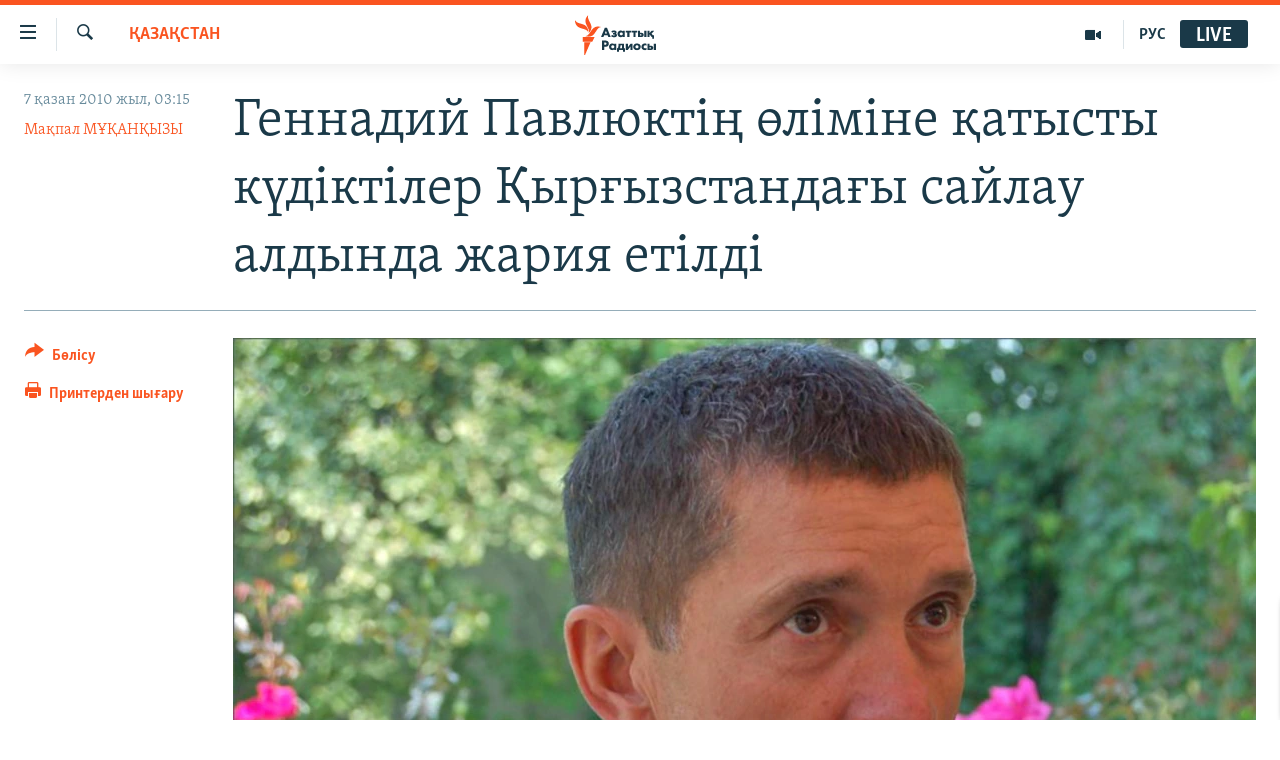

--- FILE ---
content_type: text/html; charset=utf-8
request_url: https://www.azattyq.org/a/Kazakhstan_the_police_sheds_light_on_the_Pavluk_case_a_few_days_before_the_Parliamentary_elections_in_Kyrgyzstan/2182821.html
body_size: 19142
content:

<!DOCTYPE html>
<html lang="kk" dir="ltr" class="no-js">
<head>
        <link rel="stylesheet" href="/Content/responsive/RFE/kk-KZ/RFE-kk-KZ.css?&amp;av=0.0.0.0&amp;cb=370">
<script src="https://tags.azattyq.org/rferl-pangea/prod/utag.sync.js"></script><script type='text/javascript' src='https://www.youtube.com/iframe_api' async></script>            <link rel="manifest" href="/manifest.json">
    <script type="text/javascript">
        //a general 'js' detection, must be on top level in <head>, due to CSS performance
        document.documentElement.className = "js";
        var cacheBuster = "370";
        var appBaseUrl = "/";
        var imgEnhancerBreakpoints = [0, 144, 256, 408, 650, 1023, 1597];
        var isLoggingEnabled = false;
        var isPreviewPage = false;
        var isLivePreviewPage = false;

        if (!isPreviewPage) {
            window.RFE = window.RFE || {};
            window.RFE.cacheEnabledByParam = window.location.href.indexOf('nocache=1') === -1;

            const url = new URL(window.location.href);
            const params = new URLSearchParams(url.search);

            // Remove the 'nocache' parameter
            params.delete('nocache');

            // Update the URL without the 'nocache' parameter
            url.search = params.toString();
            window.history.replaceState(null, '', url.toString());
        } else {
            window.addEventListener('load', function() {
                const links = window.document.links;
                for (let i = 0; i < links.length; i++) {
                    links[i].href = '#';
                    links[i].target = '_self';
                }
             })
        }

var pwaEnabled = true;        var swCacheDisabled;
    </script>
    <meta charset="utf-8" />

            <title>&#x413;&#x435;&#x43D;&#x43D;&#x430;&#x434;&#x438;&#x439; &#x41F;&#x430;&#x432;&#x43B;&#x44E;&#x43A;&#x442;&#x456;&#x4A3; &#x4E9;&#x43B;&#x456;&#x43C;&#x456;&#x43D;&#x435; &#x49B;&#x430;&#x442;&#x44B;&#x441;&#x442;&#x44B; &#x43A;&#x4AF;&#x434;&#x456;&#x43A;&#x442;&#x456;&#x43B;&#x435;&#x440; &#x49A;&#x44B;&#x440;&#x493;&#x44B;&#x437;&#x441;&#x442;&#x430;&#x43D;&#x434;&#x430;&#x493;&#x44B; &#x441;&#x430;&#x439;&#x43B;&#x430;&#x443; &#x430;&#x43B;&#x434;&#x44B;&#x43D;&#x434;&#x430; &#x436;&#x430;&#x440;&#x438;&#x44F; &#x435;&#x442;&#x456;&#x43B;&#x434;&#x456;</title>
            <meta name="description" content="&#x49A;&#x430;&#x437;&#x430;&#x49B; &#x43F;&#x43E;&#x43B;&#x438;&#x446;&#x438;&#x44F;&#x441;&#x44B; &#x410;&#x43B;&#x43C;&#x430;&#x442;&#x44B;&#x434;&#x430; &#x43C;&#x435;&#x440;&#x442; &#x431;&#x43E;&#x43B;&#x493;&#x430;&#x43D; &#x49B;&#x44B;&#x440;&#x493;&#x44B;&#x437; &#x436;&#x443;&#x440;&#x43D;&#x430;&#x43B;&#x438;&#x441;&#x456; &#x413;&#x435;&#x43D;&#x43D;&#x430;&#x434;&#x438;&#x439; &#x41F;&#x430;&#x432;&#x43B;&#x44E;&#x43A;&#x442;&#x456; &#x4B1;&#x440;&#x43B;&#x430;&#x493;&#x430;&#x43D; &#x43A;&#x4AF;&#x434;&#x456;&#x43A;&#x442;&#x456;&#x43B;&#x435;&#x440;&#x434;&#x456;&#x4A3; &#x4B1;&#x441;&#x442;&#x430;&#x43B;&#x493;&#x430;&#x43D;&#x44B;&#x43D; &#x445;&#x430;&#x431;&#x430;&#x440;&#x43B;&#x430;&#x434;&#x44B;. &#x416;&#x443;&#x440;&#x43D;&#x430;&#x43B;&#x438;&#x441;&#x442; &#x4E9;&#x43B;&#x456;&#x43C;&#x456;&#x43D;&#x435; &#x49B;&#x430;&#x442;&#x44B;&#x441;&#x442;&#x44B; &#x436;&#x430;&#x4A3;&#x430; &#x430;&#x49B;&#x43F;&#x430;&#x440;&#x430;&#x442;&#x442;&#x430;&#x440;&#x434;&#x44B;&#x4A3; &#x49A;&#x44B;&#x440;&#x493;&#x44B;&#x437;&#x441;&#x442;&#x430;&#x43D;&#x434;&#x430;&#x493;&#x44B; &#x43F;&#x430;&#x440;&#x43B;&#x430;&#x43C;&#x435;&#x43D;&#x442;&#x442;&#x456;&#x43A; &#x441;&#x430;&#x439;&#x43B;&#x430;&#x443; &#x430;&#x43B;&#x434;&#x44B;&#x43D;&#x434;&#x430; &#x43F;&#x430;&#x439;&#x434;&#x430; &#x431;&#x43E;&#x43B;&#x44B;&#x43F; &#x436;&#x430;&#x442;&#x49B;&#x430;&#x43D;&#x44B; &#x441;&#x430;&#x440;&#x430;&#x43F;&#x448;&#x44B;&#x43B;&#x430;&#x440; &#x430;&#x440;&#x430;&#x441;&#x44B;&#x43D;&#x434;&#x430; &#x442;&#x4AF;&#x440;&#x43B;&#x456; &#x43E;&#x439;-&#x43F;&#x456;&#x43A;&#x456;&#x440; &#x442;&#x443;&#x493;&#x44B;&#x437;&#x434;&#x44B;." />
                <meta name="keywords" content="ЖАЛПЫ АРХИВ, САЯСАТ, ҚАЗАҚСТАН, ОРТАЛЫҚ АЗИЯ, БАС ТАҚЫРЫПТАР, сарым, күдікті, ұсталу, павлюк, полиция, текебаев, жұманов, шықмамбетов, әбдімен" />
    <meta name="viewport" content="width=device-width, initial-scale=1.0" />


    <meta http-equiv="X-UA-Compatible" content="IE=edge" />

<meta name="robots" content="max-image-preview:large"><meta property="fb:pages" content="205061959567731" /><meta name="yandex-verification" content="b4983b94636388c5" />

        <link href="https://www.azattyq.org/a/Kazakhstan_the_police_sheds_light_on_the_Pavluk_case_a_few_days_before_the_Parliamentary_elections_in_Kyrgyzstan/2182821.html" rel="canonical" />

        <meta name="apple-mobile-web-app-title" content="&#x410;&#x437;&#x430;&#x442; &#x415;&#x443;&#x440;&#x43E;&#x43F;&#x430; / &#x410;&#x437;&#x430;&#x442;&#x442;&#x44B;&#x49B; &#x440;&#x430;&#x434;&#x438;&#x43E;&#x441;&#x44B;" />
        <meta name="apple-mobile-web-app-status-bar-style" content="black" />
            <meta name="apple-itunes-app" content="app-id=475986784, app-argument=//2182821.ltr" />
<meta content="&#x413;&#x435;&#x43D;&#x43D;&#x430;&#x434;&#x438;&#x439; &#x41F;&#x430;&#x432;&#x43B;&#x44E;&#x43A;&#x442;&#x456;&#x4A3; &#x4E9;&#x43B;&#x456;&#x43C;&#x456;&#x43D;&#x435; &#x49B;&#x430;&#x442;&#x44B;&#x441;&#x442;&#x44B; &#x43A;&#x4AF;&#x434;&#x456;&#x43A;&#x442;&#x456;&#x43B;&#x435;&#x440; &#x49A;&#x44B;&#x440;&#x493;&#x44B;&#x437;&#x441;&#x442;&#x430;&#x43D;&#x434;&#x430;&#x493;&#x44B; &#x441;&#x430;&#x439;&#x43B;&#x430;&#x443; &#x430;&#x43B;&#x434;&#x44B;&#x43D;&#x434;&#x430; &#x436;&#x430;&#x440;&#x438;&#x44F; &#x435;&#x442;&#x456;&#x43B;&#x434;&#x456;" property="og:title"></meta>
<meta content="&#x49A;&#x430;&#x437;&#x430;&#x49B; &#x43F;&#x43E;&#x43B;&#x438;&#x446;&#x438;&#x44F;&#x441;&#x44B; &#x410;&#x43B;&#x43C;&#x430;&#x442;&#x44B;&#x434;&#x430; &#x43C;&#x435;&#x440;&#x442; &#x431;&#x43E;&#x43B;&#x493;&#x430;&#x43D; &#x49B;&#x44B;&#x440;&#x493;&#x44B;&#x437; &#x436;&#x443;&#x440;&#x43D;&#x430;&#x43B;&#x438;&#x441;&#x456; &#x413;&#x435;&#x43D;&#x43D;&#x430;&#x434;&#x438;&#x439; &#x41F;&#x430;&#x432;&#x43B;&#x44E;&#x43A;&#x442;&#x456; &#x4B1;&#x440;&#x43B;&#x430;&#x493;&#x430;&#x43D; &#x43A;&#x4AF;&#x434;&#x456;&#x43A;&#x442;&#x456;&#x43B;&#x435;&#x440;&#x434;&#x456;&#x4A3; &#x4B1;&#x441;&#x442;&#x430;&#x43B;&#x493;&#x430;&#x43D;&#x44B;&#x43D; &#x445;&#x430;&#x431;&#x430;&#x440;&#x43B;&#x430;&#x434;&#x44B;. &#x416;&#x443;&#x440;&#x43D;&#x430;&#x43B;&#x438;&#x441;&#x442; &#x4E9;&#x43B;&#x456;&#x43C;&#x456;&#x43D;&#x435; &#x49B;&#x430;&#x442;&#x44B;&#x441;&#x442;&#x44B; &#x436;&#x430;&#x4A3;&#x430; &#x430;&#x49B;&#x43F;&#x430;&#x440;&#x430;&#x442;&#x442;&#x430;&#x440;&#x434;&#x44B;&#x4A3; &#x49A;&#x44B;&#x440;&#x493;&#x44B;&#x437;&#x441;&#x442;&#x430;&#x43D;&#x434;&#x430;&#x493;&#x44B; &#x43F;&#x430;&#x440;&#x43B;&#x430;&#x43C;&#x435;&#x43D;&#x442;&#x442;&#x456;&#x43A; &#x441;&#x430;&#x439;&#x43B;&#x430;&#x443; &#x430;&#x43B;&#x434;&#x44B;&#x43D;&#x434;&#x430; &#x43F;&#x430;&#x439;&#x434;&#x430; &#x431;&#x43E;&#x43B;&#x44B;&#x43F; &#x436;&#x430;&#x442;&#x49B;&#x430;&#x43D;&#x44B; &#x441;&#x430;&#x440;&#x430;&#x43F;&#x448;&#x44B;&#x43B;&#x430;&#x440; &#x430;&#x440;&#x430;&#x441;&#x44B;&#x43D;&#x434;&#x430; &#x442;&#x4AF;&#x440;&#x43B;&#x456; &#x43E;&#x439;-&#x43F;&#x456;&#x43A;&#x456;&#x440; &#x442;&#x443;&#x493;&#x44B;&#x437;&#x434;&#x44B;." property="og:description"></meta>
<meta content="article" property="og:type"></meta>
<meta content="https://www.azattyq.org/a/Kazakhstan_the_police_sheds_light_on_the_Pavluk_case_a_few_days_before_the_Parliamentary_elections_in_Kyrgyzstan/2182821.html" property="og:url"></meta>
<meta content="&#x410;&#x437;&#x430;&#x442;&#x442;&#x44B;&#x49B; &#x440;&#x430;&#x434;&#x438;&#x43E;&#x441;&#x44B;" property="og:site_name"></meta>
<meta content="https://www.facebook.com/azattyq" property="article:publisher"></meta>
<meta content="https://gdb.rferl.org/768803f1-7b7f-40ca-a3a1-59550c487f78_w1200_h630.jpg" property="og:image"></meta>
<meta content="1200" property="og:image:width"></meta>
<meta content="630" property="og:image:height"></meta>
<meta content="203773769750398" property="fb:app_id"></meta>
<meta content="&#x41C;&#x430;&#x49B;&#x43F;&#x430;&#x43B; &#x41C;&#x4B0;&#x49A;&#x410;&#x41D;&#x49A;&#x42B;&#x417;&#x42B;" name="Author"></meta>
<meta content="summary_large_image" name="twitter:card"></meta>
<meta content="@AzattyqRadiosy" name="twitter:site"></meta>
<meta content="https://gdb.rferl.org/768803f1-7b7f-40ca-a3a1-59550c487f78_w1200_h630.jpg" name="twitter:image"></meta>
<meta content="&#x413;&#x435;&#x43D;&#x43D;&#x430;&#x434;&#x438;&#x439; &#x41F;&#x430;&#x432;&#x43B;&#x44E;&#x43A;&#x442;&#x456;&#x4A3; &#x4E9;&#x43B;&#x456;&#x43C;&#x456;&#x43D;&#x435; &#x49B;&#x430;&#x442;&#x44B;&#x441;&#x442;&#x44B; &#x43A;&#x4AF;&#x434;&#x456;&#x43A;&#x442;&#x456;&#x43B;&#x435;&#x440; &#x49A;&#x44B;&#x440;&#x493;&#x44B;&#x437;&#x441;&#x442;&#x430;&#x43D;&#x434;&#x430;&#x493;&#x44B; &#x441;&#x430;&#x439;&#x43B;&#x430;&#x443; &#x430;&#x43B;&#x434;&#x44B;&#x43D;&#x434;&#x430; &#x436;&#x430;&#x440;&#x438;&#x44F; &#x435;&#x442;&#x456;&#x43B;&#x434;&#x456;" name="twitter:title"></meta>
<meta content="&#x49A;&#x430;&#x437;&#x430;&#x49B; &#x43F;&#x43E;&#x43B;&#x438;&#x446;&#x438;&#x44F;&#x441;&#x44B; &#x410;&#x43B;&#x43C;&#x430;&#x442;&#x44B;&#x434;&#x430; &#x43C;&#x435;&#x440;&#x442; &#x431;&#x43E;&#x43B;&#x493;&#x430;&#x43D; &#x49B;&#x44B;&#x440;&#x493;&#x44B;&#x437; &#x436;&#x443;&#x440;&#x43D;&#x430;&#x43B;&#x438;&#x441;&#x456; &#x413;&#x435;&#x43D;&#x43D;&#x430;&#x434;&#x438;&#x439; &#x41F;&#x430;&#x432;&#x43B;&#x44E;&#x43A;&#x442;&#x456; &#x4B1;&#x440;&#x43B;&#x430;&#x493;&#x430;&#x43D; &#x43A;&#x4AF;&#x434;&#x456;&#x43A;&#x442;&#x456;&#x43B;&#x435;&#x440;&#x434;&#x456;&#x4A3; &#x4B1;&#x441;&#x442;&#x430;&#x43B;&#x493;&#x430;&#x43D;&#x44B;&#x43D; &#x445;&#x430;&#x431;&#x430;&#x440;&#x43B;&#x430;&#x434;&#x44B;. &#x416;&#x443;&#x440;&#x43D;&#x430;&#x43B;&#x438;&#x441;&#x442; &#x4E9;&#x43B;&#x456;&#x43C;&#x456;&#x43D;&#x435; &#x49B;&#x430;&#x442;&#x44B;&#x441;&#x442;&#x44B; &#x436;&#x430;&#x4A3;&#x430; &#x430;&#x49B;&#x43F;&#x430;&#x440;&#x430;&#x442;&#x442;&#x430;&#x440;&#x434;&#x44B;&#x4A3; &#x49A;&#x44B;&#x440;&#x493;&#x44B;&#x437;&#x441;&#x442;&#x430;&#x43D;&#x434;&#x430;&#x493;&#x44B; &#x43F;&#x430;&#x440;&#x43B;&#x430;&#x43C;&#x435;&#x43D;&#x442;&#x442;&#x456;&#x43A; &#x441;&#x430;&#x439;&#x43B;&#x430;&#x443; &#x430;&#x43B;&#x434;&#x44B;&#x43D;&#x434;&#x430; &#x43F;&#x430;&#x439;&#x434;&#x430; &#x431;&#x43E;&#x43B;&#x44B;&#x43F; &#x436;&#x430;&#x442;&#x49B;&#x430;&#x43D;&#x44B; &#x441;&#x430;&#x440;&#x430;&#x43F;&#x448;&#x44B;&#x43B;&#x430;&#x440; &#x430;&#x440;&#x430;&#x441;&#x44B;&#x43D;&#x434;&#x430; &#x442;&#x4AF;&#x440;&#x43B;&#x456; &#x43E;&#x439;-&#x43F;&#x456;&#x43A;&#x456;&#x440; &#x442;&#x443;&#x493;&#x44B;&#x437;&#x434;&#x44B;." name="twitter:description"></meta>
                    <link rel="amphtml" href="https://www.azattyq.org/amp/Kazakhstan_the_police_sheds_light_on_the_Pavluk_case_a_few_days_before_the_Parliamentary_elections_in_Kyrgyzstan/2182821.html" />
<script type="application/ld+json">{"articleSection":"ҚАЗАҚСТАН","isAccessibleForFree":true,"headline":"Геннадий Павлюктің өліміне қатысты күдіктілер Қырғызстандағы сайлау алдында жария етілді","inLanguage":"kk-KZ","keywords":"ЖАЛПЫ АРХИВ, САЯСАТ, ҚАЗАҚСТАН, ОРТАЛЫҚ АЗИЯ, БАС ТАҚЫРЫПТАР, сарым, күдікті, ұсталу, павлюк, полиция, текебаев, жұманов, шықмамбетов, әбдімен","author":{"@type":"Person","url":"https://www.azattyq.org/author/мақпал-мұқанқызы/ogupo","description":"1985 жылы дүниеге келген.\r\n 2006 жылы Абылай хан атындағы Қазақ халықаралық қатынастар және Әлем тілдері университетін бітірген.\r\n 2007 жылдан бері Азаттық радиосының тілшісі.\r\n\r\n Мақпал жаңа технологиялар, блогосфера, жастар өмірі мен түрлі әлеуметтік мәселелер туралы жазады. Автормен оның Facebook парақшасында да пікірлесуіңізге болады.","image":{"@type":"ImageObject","url":"https://gdb.rferl.org/42114d57-bfde-41d2-9976-2d1d836d599d.jpg"},"name":"Мақпал МҰҚАНҚЫЗЫ"},"datePublished":"2010-10-06 22:15:42Z","dateModified":"2010-10-07 08:21:57Z","publisher":{"logo":{"width":512,"height":220,"@type":"ImageObject","url":"https://www.azattyq.org/Content/responsive/RFE/kk-KZ/img/logo.png"},"@type":"NewsMediaOrganization","url":"https://www.azattyq.org","sameAs":["https://facebook.com/azattyq","https://twitter.com/AzattyqRadiosy","https://www.youtube.com/user/AzattyqRadio","https://www.instagram.com/azattyq/","https://t.me/azattyq"],"name":"Азат Еуропа / Азаттық Радиосы","alternateName":""},"@context":"https://schema.org","@type":"NewsArticle","mainEntityOfPage":"https://www.azattyq.org/a/Kazakhstan_the_police_sheds_light_on_the_Pavluk_case_a_few_days_before_the_Parliamentary_elections_in_Kyrgyzstan/2182821.html","url":"https://www.azattyq.org/a/Kazakhstan_the_police_sheds_light_on_the_Pavluk_case_a_few_days_before_the_Parliamentary_elections_in_Kyrgyzstan/2182821.html","description":"Қазақ полициясы Алматыда мерт болған қырғыз журналисі Геннадий Павлюкті ұрлаған күдіктілердің ұсталғанын хабарлады. Журналист өліміне қатысты жаңа ақпараттардың Қырғызстандағы парламенттік сайлау алдында пайда болып жатқаны сарапшылар арасында түрлі ой-пікір туғызды.","image":{"width":1080,"height":608,"@type":"ImageObject","url":"https://gdb.rferl.org/768803f1-7b7f-40ca-a3a1-59550c487f78_w1080_h608.jpg"},"name":"Геннадий Павлюктің өліміне қатысты күдіктілер Қырғызстандағы сайлау алдында жария етілді"}</script>
    <script src="/Scripts/responsive/infographics.bundle.min.js?&amp;av=0.0.0.0&amp;cb=370"></script>
        <script src="/Scripts/responsive/dollardom.min.js?&amp;av=0.0.0.0&amp;cb=370"></script>
        <script src="/Scripts/responsive/modules/commons.js?&amp;av=0.0.0.0&amp;cb=370"></script>
        <script src="/Scripts/responsive/modules/app_code.js?&amp;av=0.0.0.0&amp;cb=370"></script>

        <link rel="icon" type="image/svg+xml" href="/Content/responsive/RFE/img/webApp/favicon.svg" />
        <link rel="alternate icon" href="/Content/responsive/RFE/img/webApp/favicon.ico" />
            <link rel="mask-icon" color="#ea6903" href="/Content/responsive/RFE/img/webApp/favicon_safari.svg" />
        <link rel="apple-touch-icon" sizes="152x152" href="/Content/responsive/RFE/img/webApp/ico-152x152.png" />
        <link rel="apple-touch-icon" sizes="144x144" href="/Content/responsive/RFE/img/webApp/ico-144x144.png" />
        <link rel="apple-touch-icon" sizes="114x114" href="/Content/responsive/RFE/img/webApp/ico-114x114.png" />
        <link rel="apple-touch-icon" sizes="72x72" href="/Content/responsive/RFE/img/webApp/ico-72x72.png" />
        <link rel="apple-touch-icon-precomposed" href="/Content/responsive/RFE/img/webApp/ico-57x57.png" />
        <link rel="icon" sizes="192x192" href="/Content/responsive/RFE/img/webApp/ico-192x192.png" />
        <link rel="icon" sizes="128x128" href="/Content/responsive/RFE/img/webApp/ico-128x128.png" />
        <meta name="msapplication-TileColor" content="#ffffff" />
        <meta name="msapplication-TileImage" content="/Content/responsive/RFE/img/webApp/ico-144x144.png" />
                <link rel="preload" href="/Content/responsive/fonts/Skolar-Lt_Cyrl_v2.4.woff" type="font/woff" as="font" crossorigin="anonymous" />
    <link rel="alternate" type="application/rss+xml" title="RFE/RL - Top Stories [RSS]" href="/api/" />
    <link rel="sitemap" type="application/rss+xml" href="/sitemap.xml" />
    
    



</head>
<body class=" nav-no-loaded cc_theme pg-article print-lay-article js-category-to-nav nojs-images ">
        <script type="text/javascript" >
            var analyticsData = {url:"https://www.azattyq.org/a/kazakhstan_the_police_sheds_light_on_the_pavluk_case_a_few_days_before_the_parliamentary_elections_in_kyrgyzstan/2182821.html",property_id:"417",article_uid:"2182821",page_title:"Геннадий Павлюктің өліміне қатысты күдіктілер Қырғызстандағы сайлау алдында жария етілді",page_type:"article",content_type:"article",subcontent_type:"article",last_modified:"2010-10-07 08:21:57Z",pub_datetime:"2010-10-06 22:15:42Z",pub_year:"2010",pub_month:"10",pub_day:"06",pub_hour:"22",pub_weekday:"Wednesday",section:"қазақстан",english_section:"kz-kazakhstan",byline:"Мақпал МҰҚАНҚЫЗЫ",categories:"archive,kz-politics,kz-kazakhstan,kz-central_asia,top_stories",tags:"сарым;күдікті;ұсталу;павлюк;полиция;текебаев;жұманов;шықмамбетов;әбдімен",domain:"www.azattyq.org",language:"Kazakh",language_service:"RFERL Kazakh",platform:"web",copied:"no",copied_article:"",copied_title:"",runs_js:"Yes",cms_release:"8.44.0.0.370",enviro_type:"prod",slug:"kazakhstan_the_police_sheds_light_on_the_pavluk_case_a_few_days_before_the_parliamentary_elections_in_kyrgyzstan",entity:"RFE",short_language_service:"KAZ",platform_short:"W",page_name:"Геннадий Павлюктің өліміне қатысты күдіктілер Қырғызстандағы сайлау алдында жария етілді"};
        </script>
<noscript><iframe src="https://www.googletagmanager.com/ns.html?id=GTM-WXZBPZ" height="0" width="0" style="display:none;visibility:hidden"></iframe></noscript>        <script type="text/javascript" data-cookiecategory="analytics">
            var gtmEventObject = Object.assign({}, analyticsData, {event: 'page_meta_ready'});window.dataLayer = window.dataLayer || [];window.dataLayer.push(gtmEventObject);
            if (top.location === self.location) { //if not inside of an IFrame
                 var renderGtm = "true";
                 if (renderGtm === "true") {
            (function(w,d,s,l,i){w[l]=w[l]||[];w[l].push({'gtm.start':new Date().getTime(),event:'gtm.js'});var f=d.getElementsByTagName(s)[0],j=d.createElement(s),dl=l!='dataLayer'?'&l='+l:'';j.async=true;j.src='//www.googletagmanager.com/gtm.js?id='+i+dl;f.parentNode.insertBefore(j,f);})(window,document,'script','dataLayer','GTM-WXZBPZ');
                 }
            }
        </script>
        <!--Analytics tag js version start-->
            <script type="text/javascript" data-cookiecategory="analytics">
                var utag_data = Object.assign({}, analyticsData, {});
if(typeof(TealiumTagFrom)==='function' && typeof(TealiumTagSearchKeyword)==='function') {
var utag_from=TealiumTagFrom();var utag_searchKeyword=TealiumTagSearchKeyword();
if(utag_searchKeyword!=null && utag_searchKeyword!=='' && utag_data["search_keyword"]==null) utag_data["search_keyword"]=utag_searchKeyword;if(utag_from!=null && utag_from!=='') utag_data["from"]=TealiumTagFrom();}
                if(window.top!== window.self&&utag_data.page_type==="snippet"){utag_data.page_type = 'iframe';}
                try{if(window.top!==window.self&&window.self.location.hostname===window.top.location.hostname){utag_data.platform = 'self-embed';utag_data.platform_short = 'se';}}catch(e){if(window.top!==window.self&&window.self.location.search.includes("platformType=self-embed")){utag_data.platform = 'cross-promo';utag_data.platform_short = 'cp';}}
                (function(a,b,c,d){    a="https://tags.azattyq.org/rferl-pangea/prod/utag.js";    b=document;c="script";d=b.createElement(c);d.src=a;d.type="text/java"+c;d.async=true;    a=b.getElementsByTagName(c)[0];a.parentNode.insertBefore(d,a);    })();
            </script>
        <!--Analytics tag js version end-->
<!-- Analytics tag management NoScript -->
<noscript>
<img style="position: absolute; border: none;" src="https://ssc.azattyq.org/b/ss/bbgprod,bbgentityrferl/1/G.4--NS/430130099?pageName=rfe%3akaz%3aw%3aarticle%3a%d0%93%d0%b5%d0%bd%d0%bd%d0%b0%d0%b4%d0%b8%d0%b9%20%d0%9f%d0%b0%d0%b2%d0%bb%d1%8e%d0%ba%d1%82%d1%96%d2%a3%20%d3%a9%d0%bb%d1%96%d0%bc%d1%96%d0%bd%d0%b5%20%d2%9b%d0%b0%d1%82%d1%8b%d1%81%d1%82%d1%8b%20%d0%ba%d2%af%d0%b4%d1%96%d0%ba%d1%82%d1%96%d0%bb%d0%b5%d1%80%20%d2%9a%d1%8b%d1%80%d2%93%d1%8b%d0%b7%d1%81%d1%82%d0%b0%d0%bd%d0%b4%d0%b0%d2%93%d1%8b%20%d1%81%d0%b0%d0%b9%d0%bb%d0%b0%d1%83%20%d0%b0%d0%bb%d0%b4%d1%8b%d0%bd%d0%b4%d0%b0%20%d0%b6%d0%b0%d1%80%d0%b8%d1%8f%20%d0%b5%d1%82%d1%96%d0%bb%d0%b4%d1%96&amp;c6=%d0%93%d0%b5%d0%bd%d0%bd%d0%b0%d0%b4%d0%b8%d0%b9%20%d0%9f%d0%b0%d0%b2%d0%bb%d1%8e%d0%ba%d1%82%d1%96%d2%a3%20%d3%a9%d0%bb%d1%96%d0%bc%d1%96%d0%bd%d0%b5%20%d2%9b%d0%b0%d1%82%d1%8b%d1%81%d1%82%d1%8b%20%d0%ba%d2%af%d0%b4%d1%96%d0%ba%d1%82%d1%96%d0%bb%d0%b5%d1%80%20%d2%9a%d1%8b%d1%80%d2%93%d1%8b%d0%b7%d1%81%d1%82%d0%b0%d0%bd%d0%b4%d0%b0%d2%93%d1%8b%20%d1%81%d0%b0%d0%b9%d0%bb%d0%b0%d1%83%20%d0%b0%d0%bb%d0%b4%d1%8b%d0%bd%d0%b4%d0%b0%20%d0%b6%d0%b0%d1%80%d0%b8%d1%8f%20%d0%b5%d1%82%d1%96%d0%bb%d0%b4%d1%96&amp;v36=8.44.0.0.370&amp;v6=D=c6&amp;g=https%3a%2f%2fwww.azattyq.org%2fa%2fkazakhstan_the_police_sheds_light_on_the_pavluk_case_a_few_days_before_the_parliamentary_elections_in_kyrgyzstan%2f2182821.html&amp;c1=D=g&amp;v1=D=g&amp;events=event1,event52&amp;c16=rferl%20kazakh&amp;v16=D=c16&amp;c5=kz-kazakhstan&amp;v5=D=c5&amp;ch=%d2%9a%d0%90%d0%97%d0%90%d2%9a%d0%a1%d0%a2%d0%90%d0%9d&amp;c15=kazakh&amp;v15=D=c15&amp;c4=article&amp;v4=D=c4&amp;c14=2182821&amp;v14=D=c14&amp;v20=no&amp;c17=web&amp;v17=D=c17&amp;mcorgid=518abc7455e462b97f000101%40adobeorg&amp;server=www.azattyq.org&amp;pageType=D=c4&amp;ns=bbg&amp;v29=D=server&amp;v25=rfe&amp;v30=417&amp;v105=D=User-Agent " alt="analytics" width="1" height="1" /></noscript>
<!-- End of Analytics tag management NoScript -->


        <!--*** Accessibility links - For ScreenReaders only ***-->
        <section>
            <div class="sr-only">
                <h2>Accessibility links</h2>
                <ul>
                    <li><a href="#content" data-disable-smooth-scroll="1">Skip to main content</a></li>
                    <li><a href="#navigation" data-disable-smooth-scroll="1">Skip to main Navigation</a></li>
                    <li><a href="#txtHeaderSearch" data-disable-smooth-scroll="1">Skip to Search</a></li>
                </ul>
            </div>
        </section>
    




<div dir="ltr">
    <div id="page">
            <aside>

<div class="c-lightbox overlay-modal">
    <div class="c-lightbox__intro">
        <h2 class="c-lightbox__intro-title"></h2>
        <button class="btn btn--rounded c-lightbox__btn c-lightbox__intro-next" title="&#x41A;&#x435;&#x43B;&#x435;&#x441;&#x456;">
            <span class="ico ico--rounded ico-chevron-forward"></span>
            <span class="sr-only">&#x41A;&#x435;&#x43B;&#x435;&#x441;&#x456;</span>
        </button>
    </div>
    <div class="c-lightbox__nav">
        <button class="btn btn--rounded c-lightbox__btn c-lightbox__btn--close" title="&#x416;&#x430;&#x431;&#x443;">
            <span class="ico ico--rounded ico-close"></span>
            <span class="sr-only">&#x416;&#x430;&#x431;&#x443;</span>
        </button>
        <button class="btn btn--rounded c-lightbox__btn c-lightbox__btn--prev" title="&#x411;&#x4B1;&#x493;&#x430;&#x43D; &#x434;&#x435;&#x439;&#x456;&#x43D;&#x433;&#x456;">
            <span class="ico ico--rounded ico-chevron-backward"></span>
            <span class="sr-only">&#x411;&#x4B1;&#x493;&#x430;&#x43D; &#x434;&#x435;&#x439;&#x456;&#x43D;&#x433;&#x456;</span>
        </button>
        <button class="btn btn--rounded c-lightbox__btn c-lightbox__btn--next" title="&#x41A;&#x435;&#x43B;&#x435;&#x441;&#x456;">
            <span class="ico ico--rounded ico-chevron-forward"></span>
            <span class="sr-only">&#x41A;&#x435;&#x43B;&#x435;&#x441;&#x456;</span>
        </button>
    </div>
    <div class="c-lightbox__content-wrap">
        <figure class="c-lightbox__content">
            <span class="c-spinner c-spinner--lightbox">
                <img src="/Content/responsive/img/player-spinner.png"
                     alt="please wait"
                     title="please wait" />
            </span>
            <div class="c-lightbox__img">
                <div class="thumb">
                    <img src="" alt="" />
                </div>
            </div>
            <figcaption>
                <div class="c-lightbox__info c-lightbox__info--foot">
                    <span class="c-lightbox__counter"></span>
                    <span class="caption c-lightbox__caption"></span>
                </div>
            </figcaption>
        </figure>
    </div>
    <div class="hidden">
        <div class="content-advisory__box content-advisory__box--lightbox">
            <span class="content-advisory__box-text">&#x415;&#x441;&#x43A;&#x435;&#x440;&#x442;&#x443;! &#x421;&#x443;&#x440;&#x435;&#x442;&#x442;&#x435;&#x440;&#x434;&#x435; &#x49B;&#x430;&#x43D; &#x436;&#x4D9;&#x43D;&#x435; &#x431;&#x430;&#x441;&#x49B;&#x430; &#x434;&#x430; &#x437;&#x43E;&#x440;&#x43B;&#x44B;&#x49B; &#x431;&#x435;&#x43B;&#x433;&#x456;&#x43B;&#x435;&#x440;&#x456; &#x431;&#x430;&#x440;.</span>
            <button class="btn btn--transparent content-advisory__box-btn m-t-md" value="text" type="button">
                <span class="btn__text">
                    &#x41A;&#x4E9;&#x440;&#x443;
                </span>
            </button>
        </div>
    </div>
</div>

<div class="print-dialogue">
    <div class="container">
        <h3 class="print-dialogue__title section-head">&#x411;&#x430;&#x441;&#x44B;&#x43F; &#x448;&#x44B;&#x493;&#x430;&#x440;&#x443;</h3>
        <div class="print-dialogue__opts">
            <ul class="print-dialogue__opt-group">
                <li class="form__group form__group--checkbox">
                    <input class="form__check " id="checkboxImages" name="checkboxImages" type="checkbox" checked="checked" />
                    <label for="checkboxImages" class="form__label m-t-md">&#x421;&#x443;&#x440;&#x435;&#x442;&#x442;&#x435;&#x440;&#x43C;&#x435;&#x43D;</label>
                </li>
                <li class="form__group form__group--checkbox">
                    <input class="form__check " id="checkboxMultimedia" name="checkboxMultimedia" type="checkbox" checked="checked" />
                    <label for="checkboxMultimedia" class="form__label m-t-md">&#x41C;&#x443;&#x43B;&#x44C;&#x442;&#x438;&#x43C;&#x435;&#x434;&#x438;&#x430;</label>
                </li>
            </ul>
            <ul class="print-dialogue__opt-group">
                <li class="form__group form__group--checkbox">
                    <input class="form__check " id="checkboxEmbedded" name="checkboxEmbedded" type="checkbox" checked="checked" />
                    <label for="checkboxEmbedded" class="form__label m-t-md">&#x42D;&#x43C;&#x431;&#x435;&#x434;-&#x43A;&#x43E;&#x434;&#x44B; &#x431;&#x430;&#x440; &#x43A;&#x43E;&#x43D;&#x442;&#x435;&#x43D;&#x442;</label>
                </li>
                <li class="hidden">
                    <input class="form__check " id="checkboxComments" name="checkboxComments" type="checkbox" />
                    <label for="checkboxComments" class="form__label m-t-md">&#x41F;&#x456;&#x43A;&#x456;&#x440;&#x43B;&#x435;&#x440;</label>
                </li>
            </ul>
        </div>
        <div class="print-dialogue__buttons">
            <button class="btn  btn--secondary close-button" type="button" title="&#x411;&#x43E;&#x43B;&#x434;&#x44B;&#x440;&#x43C;&#x430;&#x443;">
                <span class="btn__text ">&#x411;&#x43E;&#x43B;&#x434;&#x44B;&#x440;&#x43C;&#x430;&#x443;</span>
            </button>
            <button class="btn  btn-cust-print m-l-sm" type="button" title="&#x41F;&#x440;&#x438;&#x43D;&#x442;&#x435;&#x440;&#x434;&#x435;&#x43D; &#x448;&#x44B;&#x493;&#x430;&#x440;&#x443;">
                <span class="btn__text ">&#x41F;&#x440;&#x438;&#x43D;&#x442;&#x435;&#x440;&#x434;&#x435;&#x43D; &#x448;&#x44B;&#x493;&#x430;&#x440;&#x443;</span>
            </button>
        </div>
    </div>
</div>                
<div class="ctc-message pos-fix">
    <div class="ctc-message__inner">&#x421;&#x456;&#x43B;&#x442;&#x435;&#x43C;&#x435; &#x43A;&#x4E9;&#x448;&#x456;&#x440;&#x456;&#x43B;&#x434;&#x456;</div>
</div>
            </aside>

<div class="hdr-20 hdr-20--big">
    <div class="hdr-20__inner">
        <div class="hdr-20__max pos-rel">
            <div class="hdr-20__side hdr-20__side--primary d-flex">
                <label data-for="main-menu-ctrl" data-switcher-trigger="true" data-switch-target="main-menu-ctrl" class="burger hdr-trigger pos-rel trans-trigger" data-trans-evt="click" data-trans-id="menu">
                    <span class="ico ico-close hdr-trigger__ico hdr-trigger__ico--close burger__ico burger__ico--close"></span>
                    <span class="ico ico-menu hdr-trigger__ico hdr-trigger__ico--open burger__ico burger__ico--open"></span>
                </label>
                <div class="menu-pnl pos-fix trans-target" data-switch-target="main-menu-ctrl" data-trans-id="menu">
                    <div class="menu-pnl__inner">
                        <nav class="main-nav menu-pnl__item menu-pnl__item--first">
                            <ul class="main-nav__list accordeon" data-analytics-tales="false" data-promo-name="link" data-location-name="nav,secnav">
                                

        <li class="main-nav__item">
            <a class="main-nav__item-name main-nav__item-name--link" href="/z/330" title="&#x416;&#x430;&#x4A3;&#x430;&#x43B;&#x44B;&#x49B;&#x442;&#x430;&#x440;" data-item-name="news" >&#x416;&#x430;&#x4A3;&#x430;&#x43B;&#x44B;&#x49B;&#x442;&#x430;&#x440;</a>
        </li>

        <li class="main-nav__item">
            <a class="main-nav__item-name main-nav__item-name--link" href="/p/7018.html" title="&#x421;&#x430;&#x44F;&#x441;&#x430;&#x442;" data-item-name="politics" >&#x421;&#x430;&#x44F;&#x441;&#x430;&#x442;</a>
        </li>

        <li class="main-nav__item">
            <a class="main-nav__item-name main-nav__item-name--link" href="/p/7019.html" title="AzattyqTV" data-item-name="azattyqtv" >AzattyqTV</a>
        </li>

        <li class="main-nav__item">
            <a class="main-nav__item-name main-nav__item-name--link" href="/p/8433.html" title="&#x49A;&#x430;&#x4A3;&#x442;&#x430;&#x440; &#x43E;&#x49B;&#x438;&#x493;&#x430;&#x441;&#x44B;" data-item-name="kazakgstan-unrest" >&#x49A;&#x430;&#x4A3;&#x442;&#x430;&#x440; &#x43E;&#x49B;&#x438;&#x493;&#x430;&#x441;&#x44B;</a>
        </li>

        <li class="main-nav__item">
            <a class="main-nav__item-name main-nav__item-name--link" href="/p/7009.html" title="&#x410;&#x434;&#x430;&#x43C; &#x49B;&#x4B1;&#x49B;&#x44B;&#x49B;&#x442;&#x430;&#x440;&#x44B;" data-item-name="human-rights" >&#x410;&#x434;&#x430;&#x43C; &#x49B;&#x4B1;&#x49B;&#x44B;&#x49B;&#x442;&#x430;&#x440;&#x44B;</a>
        </li>

        <li class="main-nav__item">
            <a class="main-nav__item-name main-nav__item-name--link" href="/p/7028.html" title="&#x4D8;&#x43B;&#x435;&#x443;&#x43C;&#x435;&#x442;" data-item-name="society" >&#x4D8;&#x43B;&#x435;&#x443;&#x43C;&#x435;&#x442;</a>
        </li>

        <li class="main-nav__item">
            <a class="main-nav__item-name main-nav__item-name--link" href="/p/7020.html" title="&#x4D8;&#x43B;&#x435;&#x43C;" data-item-name="world-news" >&#x4D8;&#x43B;&#x435;&#x43C;</a>
        </li>

        <li class="main-nav__item">
            <a class="main-nav__item-name main-nav__item-name--link" href="/p/7262.html" title="&#x410;&#x440;&#x43D;&#x430;&#x439;&#x44B; &#x436;&#x43E;&#x431;&#x430;&#x43B;&#x430;&#x440;" data-item-name="special-projects" >&#x410;&#x440;&#x43D;&#x430;&#x439;&#x44B; &#x436;&#x43E;&#x431;&#x430;&#x43B;&#x430;&#x440;</a>
        </li>



                            </ul>
                        </nav>
                        

<div class="menu-pnl__item">
        <a href="https://rus.azattyq.org" class="menu-pnl__item-link" alt="&#x420;&#x443;&#x441;&#x441;&#x43A;&#x438;&#x439;">&#x420;&#x443;&#x441;&#x441;&#x43A;&#x438;&#x439;</a>
</div>


                        
                            <div class="menu-pnl__item menu-pnl__item--social">
                                    <h5 class="menu-pnl__sub-head">&#x416;&#x430;&#x437;&#x44B;&#x43B;&#x44B;&#x4A3;&#x44B;&#x437;</h5>

        <a href="https://facebook.com/azattyq" title="Facebook &#x43F;&#x430;&#x440;&#x430;&#x493;&#x44B;&#x43C;&#x44B;&#x437;" data-analytics-text="follow_on_facebook" class="btn btn--rounded btn--social-inverted menu-pnl__btn js-social-btn btn-facebook"  target="_blank" rel="noopener">
            <span class="ico ico-facebook-alt ico--rounded"></span>
        </a>


        <a href="https://www.youtube.com/user/AzattyqRadio" title="YouTube &#x43F;&#x430;&#x440;&#x430;&#x493;&#x44B;&#x43C;&#x44B;&#x437;" data-analytics-text="follow_on_youtube" class="btn btn--rounded btn--social-inverted menu-pnl__btn js-social-btn btn-youtube"  target="_blank" rel="noopener">
            <span class="ico ico-youtube ico--rounded"></span>
        </a>


        <a href="https://twitter.com/AzattyqRadiosy" title="Twitter &#x43F;&#x430;&#x440;&#x430;&#x493;&#x44B;&#x43C;&#x44B;&#x437;" data-analytics-text="follow_on_twitter" class="btn btn--rounded btn--social-inverted menu-pnl__btn js-social-btn btn-twitter"  target="_blank" rel="noopener">
            <span class="ico ico-twitter ico--rounded"></span>
        </a>


        <a href="https://www.instagram.com/azattyq/" title="Instagram &#x43F;&#x430;&#x440;&#x430;&#x493;&#x44B;&#x43C;&#x44B;&#x437;" data-analytics-text="follow_on_instagram" class="btn btn--rounded btn--social-inverted menu-pnl__btn js-social-btn btn-instagram"  target="_blank" rel="noopener">
            <span class="ico ico-instagram ico--rounded"></span>
        </a>


        <a href="https://t.me/azattyq" title="Follow us on Telegram" data-analytics-text="follow_on_telegram" class="btn btn--rounded btn--social-inverted menu-pnl__btn js-social-btn btn-telegram"  target="_blank" rel="noopener">
            <span class="ico ico-telegram ico--rounded"></span>
        </a>

                            </div>
                            <div class="menu-pnl__item">
                                <a href="/navigation/allsites" class="menu-pnl__item-link">
                                    <span class="ico ico-languages "></span>
                                    &#x411;&#x430;&#x441;&#x49B;&#x430; &#x442;&#x456;&#x43B;&#x434;&#x435;&#x440;&#x434;&#x435;
                                </a>
                            </div>
                    </div>
                </div>
                <label data-for="top-search-ctrl" data-switcher-trigger="true" data-switch-target="top-search-ctrl" class="top-srch-trigger hdr-trigger">
                    <span class="ico ico-close hdr-trigger__ico hdr-trigger__ico--close top-srch-trigger__ico top-srch-trigger__ico--close"></span>
                    <span class="ico ico-search hdr-trigger__ico hdr-trigger__ico--open top-srch-trigger__ico top-srch-trigger__ico--open"></span>
                </label>
                <div class="srch-top srch-top--in-header" data-switch-target="top-search-ctrl">
                    <div class="container">
                        
<form action="/s" class="srch-top__form srch-top__form--in-header" id="form-topSearchHeader" method="get" role="search">    <label for="txtHeaderSearch" class="sr-only">&#x130;&#x437;&#x434;&#x435;&#x443;</label>
    <input type="text" id="txtHeaderSearch" name="k" placeholder="...&#x456;&#x437;&#x434;&#x435;&#x443;" accesskey="s" value="" class="srch-top__input analyticstag-event" onkeydown="if (event.keyCode === 13) { FireAnalyticsTagEventOnSearch('search', $dom.get('#txtHeaderSearch')[0].value) }" />
    <button title="&#x130;&#x437;&#x434;&#x435;&#x443;" type="submit" class="btn btn--top-srch analyticstag-event" onclick="FireAnalyticsTagEventOnSearch('search', $dom.get('#txtHeaderSearch')[0].value) ">
        <span class="ico ico-search"></span>
    </button>
</form>
                    </div>
                </div>
                <a href="/" class="main-logo-link">
                    <img src="/Content/responsive/RFE/kk-KZ/img/logo-compact.svg" class="main-logo main-logo--comp" alt="site logo">
                        <img src="/Content/responsive/RFE/kk-KZ/img/logo.svg" class="main-logo main-logo--big" alt="site logo">
                </a>
            </div>
            <div class="hdr-20__side hdr-20__side--secondary d-flex">
                

    <a href="https://rus.azattyq.org" title="&#x420;&#x423;&#x421;" class="hdr-20__secondary-item hdr-20__secondary-item--lang" data-item-name="satellite">
        
&#x420;&#x423;&#x421;
    </a>

    <a href="/p/7019.html" title="AzattyqTV" class="hdr-20__secondary-item" data-item-name="video">
        
    <span class="ico ico-video hdr-20__secondary-icon"></span>

    </a>

    <a href="/s" title="&#x130;&#x437;&#x434;&#x435;&#x443;" class="hdr-20__secondary-item hdr-20__secondary-item--search" data-item-name="search">
        
    <span class="ico ico-search hdr-20__secondary-icon hdr-20__secondary-icon--search"></span>

    </a>



                

<div class="hdr-20__secondary-item live-b-drop">
    <div class="live-b-drop__off">
        <a href="/live" class="live-b-drop__link" title="Live" data-item-name="live">
            <span class="badge badge--live-btn badge--live-btn-off">
                Live
            </span>
        </a>
    </div>
    <div class="live-b-drop__on hidden">
        <label data-for="live-ctrl" data-switcher-trigger="true" data-switch-target="live-ctrl" class="live-b-drop__label pos-rel">
            <span class="badge badge--live badge--live-btn">
                Live
            </span>
            <span class="ico ico-close live-b-drop__label-ico live-b-drop__label-ico--close"></span>
        </label>
        <div class="live-b-drop__panel" id="targetLivePanelDiv" data-switch-target="live-ctrl"></div>
    </div>
</div>


                <div class="srch-bottom">
                    
<form action="/s" class="srch-bottom__form d-flex" id="form-bottomSearch" method="get" role="search">    <label for="txtSearch" class="sr-only">&#x130;&#x437;&#x434;&#x435;&#x443;</label>
    <input type="search" id="txtSearch" name="k" placeholder="...&#x456;&#x437;&#x434;&#x435;&#x443;" accesskey="s" value="" class="srch-bottom__input analyticstag-event" onkeydown="if (event.keyCode === 13) { FireAnalyticsTagEventOnSearch('search', $dom.get('#txtSearch')[0].value) }" />
    <button title="&#x130;&#x437;&#x434;&#x435;&#x443;" type="submit" class="btn btn--bottom-srch analyticstag-event" onclick="FireAnalyticsTagEventOnSearch('search', $dom.get('#txtSearch')[0].value) ">
        <span class="ico ico-search"></span>
    </button>
</form>
                </div>
            </div>
            <img src="/Content/responsive/RFE/kk-KZ/img/logo-print.gif" class="logo-print" alt="site logo">
            <img src="/Content/responsive/RFE/kk-KZ/img/logo-print_color.png" class="logo-print logo-print--color" alt="site logo">
        </div>
    </div>
</div>
    <script>
        if (document.body.className.indexOf('pg-home') > -1) {
            var nav2In = document.querySelector('.hdr-20__inner');
            var nav2Sec = document.querySelector('.hdr-20__side--secondary');
            var secStyle = window.getComputedStyle(nav2Sec);
            if (nav2In && window.pageYOffset < 150 && secStyle['position'] !== 'fixed') {
                nav2In.classList.add('hdr-20__inner--big')
            }
        }
    </script>



<div class="c-hlights c-hlights--breaking c-hlights--no-item" data-hlight-display="mobile,desktop">
    <div class="c-hlights__wrap container p-0">
        <div class="c-hlights__nav">
            <a role="button" href="#" title="&#x411;&#x4B1;&#x493;&#x430;&#x43D; &#x434;&#x435;&#x439;&#x456;&#x43D;&#x433;&#x456;">
                <span class="ico ico-chevron-backward m-0"></span>
                <span class="sr-only">&#x411;&#x4B1;&#x493;&#x430;&#x43D; &#x434;&#x435;&#x439;&#x456;&#x43D;&#x433;&#x456;</span>
            </a>
            <a role="button" href="#" title="&#x41A;&#x435;&#x43B;&#x435;&#x441;&#x456;">
                <span class="ico ico-chevron-forward m-0"></span>
                <span class="sr-only">&#x41A;&#x435;&#x43B;&#x435;&#x441;&#x456;</span>
            </a>
        </div>
        <span class="c-hlights__label">
            <span class="">&#x428;&#x4B1;&#x493;&#x44B;&#x43B; &#x445;&#x430;&#x431;&#x430;&#x440;:</span>
            <span class="switcher-trigger">
                <label data-for="more-less-1" data-switcher-trigger="true" class="switcher-trigger__label switcher-trigger__label--more p-b-0" title="&#x422;&#x4AF;&#x433;&#x435;&#x43B; &#x43E;&#x49B;&#x44B;&#x4A3;&#x44B;&#x437;">
                    <span class="ico ico-chevron-down"></span>
                </label>
                <label data-for="more-less-1" data-switcher-trigger="true" class="switcher-trigger__label switcher-trigger__label--less p-b-0" title="&#x49A;&#x44B;&#x441;&#x49B;&#x430;&#x440;&#x442;&#x443;">
                    <span class="ico ico-chevron-up"></span>
                </label>
            </span>
        </span>
        <ul class="c-hlights__items switcher-target" data-switch-target="more-less-1">
            
        </ul>
    </div>
</div>


        <div id="content">
            

    <main class="container">

    <div class="hdr-container">
        <div class="row">
            <div class="col-category col-xs-12 col-md-2 pull-left">


<div class="category js-category">
<a class="" href="/z/340">&#x49A;&#x410;&#x417;&#x410;&#x49A;&#x421;&#x422;&#x410;&#x41D;</a></div></div>
<div class="col-title col-xs-12 col-md-10 pull-right">

    <h1 class="title pg-title">
        &#x413;&#x435;&#x43D;&#x43D;&#x430;&#x434;&#x438;&#x439; &#x41F;&#x430;&#x432;&#x43B;&#x44E;&#x43A;&#x442;&#x456;&#x4A3; &#x4E9;&#x43B;&#x456;&#x43C;&#x456;&#x43D;&#x435; &#x49B;&#x430;&#x442;&#x44B;&#x441;&#x442;&#x44B; &#x43A;&#x4AF;&#x434;&#x456;&#x43A;&#x442;&#x456;&#x43B;&#x435;&#x440; &#x49A;&#x44B;&#x440;&#x493;&#x44B;&#x437;&#x441;&#x442;&#x430;&#x43D;&#x434;&#x430;&#x493;&#x44B; &#x441;&#x430;&#x439;&#x43B;&#x430;&#x443; &#x430;&#x43B;&#x434;&#x44B;&#x43D;&#x434;&#x430; &#x436;&#x430;&#x440;&#x438;&#x44F; &#x435;&#x442;&#x456;&#x43B;&#x434;&#x456;
    </h1>
</div>
<div class="col-publishing-details col-xs-12 col-sm-12 col-md-2 pull-left">

<div class="publishing-details ">
        <div class="published">
            <span class="date" >
                    <time pubdate="pubdate" datetime="2010-10-07T03:15:42&#x2B;05:00">
                        7 &#x49B;&#x430;&#x437;&#x430;&#x43D; 2010 &#x436;&#x44B;&#x43B;, 03:15
                    </time>
            </span>
        </div>
            <div class="links">
                <ul class="links__list links__list--column">
                        <li class="links__item">
            <a class="links__item-link" href="/author/&#x43C;&#x430;&#x49B;&#x43F;&#x430;&#x43B;-&#x43C;&#x4B1;&#x49B;&#x430;&#x43D;&#x49B;&#x44B;&#x437;&#x44B;/ogupo"  title="&#x41C;&#x430;&#x49B;&#x43F;&#x430;&#x43B; &#x41C;&#x4B0;&#x49A;&#x410;&#x41D;&#x49A;&#x42B;&#x417;&#x42B;">&#x41C;&#x430;&#x49B;&#x43F;&#x430;&#x43B; &#x41C;&#x4B0;&#x49A;&#x410;&#x41D;&#x49A;&#x42B;&#x417;&#x42B;</a>                        </li>
                </ul>
            </div>
</div>

</div>
<div class="col-lg-12 separator">

<div class="separator">
    <hr class="title-line" />
</div></div>
<div class="col-multimedia col-xs-12 col-md-10 pull-right">

<div class="cover-media">
    <figure class="media-image js-media-expand">
        <div class="img-wrap">
            <div class="thumb thumb16_9">

            <img src="https://gdb.rferl.org/768803f1-7b7f-40ca-a3a1-59550c487f78_w250_r1_s.jpg" alt="&#x413;&#x435;&#x43D;&#x43D;&#x430;&#x434;&#x438;&#x439; &#x41F;&#x430;&#x432;&#x43B;&#x44E;&#x43A;, &#x49B;&#x430;&#x441;&#x442;&#x430;&#x43D;&#x434;&#x44B;&#x49B;&#x442;&#x430;&#x43D; &#x49B;&#x430;&#x437;&#x430; &#x442;&#x430;&#x43F;&#x49B;&#x430;&#x43D; &#x49B;&#x44B;&#x440;&#x493;&#x44B;&#x437; &#x436;&#x443;&#x440;&#x43D;&#x430;&#x43B;&#x438;&#x441;&#x456;" />
                                </div>
        </div>
            <figcaption>
                <span class="caption">&#x413;&#x435;&#x43D;&#x43D;&#x430;&#x434;&#x438;&#x439; &#x41F;&#x430;&#x432;&#x43B;&#x44E;&#x43A;, &#x49B;&#x430;&#x441;&#x442;&#x430;&#x43D;&#x434;&#x44B;&#x49B;&#x442;&#x430;&#x43D; &#x49B;&#x430;&#x437;&#x430; &#x442;&#x430;&#x43F;&#x49B;&#x430;&#x43D; &#x49B;&#x44B;&#x440;&#x493;&#x44B;&#x437; &#x436;&#x443;&#x440;&#x43D;&#x430;&#x43B;&#x438;&#x441;&#x456;</span>
            </figcaption>
    </figure>
</div>

</div>
<div class="col-xs-12 col-md-2 pull-left article-share pos-rel">

    <div class="share--box">
                <div class="sticky-share-container" style="display:none">
                    <div class="container">
                        <a href="https://www.azattyq.org" id="logo-sticky-share">&nbsp;</a>
                        <div class="pg-title pg-title--sticky-share">
                            &#x413;&#x435;&#x43D;&#x43D;&#x430;&#x434;&#x438;&#x439; &#x41F;&#x430;&#x432;&#x43B;&#x44E;&#x43A;&#x442;&#x456;&#x4A3; &#x4E9;&#x43B;&#x456;&#x43C;&#x456;&#x43D;&#x435; &#x49B;&#x430;&#x442;&#x44B;&#x441;&#x442;&#x44B; &#x43A;&#x4AF;&#x434;&#x456;&#x43A;&#x442;&#x456;&#x43B;&#x435;&#x440; &#x49A;&#x44B;&#x440;&#x493;&#x44B;&#x437;&#x441;&#x442;&#x430;&#x43D;&#x434;&#x430;&#x493;&#x44B; &#x441;&#x430;&#x439;&#x43B;&#x430;&#x443; &#x430;&#x43B;&#x434;&#x44B;&#x43D;&#x434;&#x430; &#x436;&#x430;&#x440;&#x438;&#x44F; &#x435;&#x442;&#x456;&#x43B;&#x434;&#x456;
                        </div>
                        <div class="sticked-nav-actions">
                            <!--This part is for sticky navigation display-->
                            <p class="buttons link-content-sharing p-0 ">
                                <button class="btn btn--link btn-content-sharing p-t-0 " id="btnContentSharing" value="text" role="Button" type="" title="&#x411;&#x430;&#x441;&#x49B;&#x430; &#x431;&#x4E9;&#x43B;&#x456;&#x441;&#x443; &#x436;&#x43E;&#x43B;&#x434;&#x430;&#x440;&#x44B;&#x43D; &#x43A;&#x4E9;&#x440;&#x456;&#x4A3;&#x456;&#x437;">
                                    <span class="ico ico-share ico--l"></span>
                                    <span class="btn__text ">
                                        &#x411;&#x4E9;&#x43B;&#x456;&#x441;&#x443;
                                    </span>
                                </button>
                            </p>
                            <aside class="content-sharing js-content-sharing js-content-sharing--apply-sticky  content-sharing--sticky" role="complementary" 
                                   data-share-url="https://www.azattyq.org/a/Kazakhstan_the_police_sheds_light_on_the_Pavluk_case_a_few_days_before_the_Parliamentary_elections_in_Kyrgyzstan/2182821.html" data-share-title="&#x413;&#x435;&#x43D;&#x43D;&#x430;&#x434;&#x438;&#x439; &#x41F;&#x430;&#x432;&#x43B;&#x44E;&#x43A;&#x442;&#x456;&#x4A3; &#x4E9;&#x43B;&#x456;&#x43C;&#x456;&#x43D;&#x435; &#x49B;&#x430;&#x442;&#x44B;&#x441;&#x442;&#x44B; &#x43A;&#x4AF;&#x434;&#x456;&#x43A;&#x442;&#x456;&#x43B;&#x435;&#x440; &#x49A;&#x44B;&#x440;&#x493;&#x44B;&#x437;&#x441;&#x442;&#x430;&#x43D;&#x434;&#x430;&#x493;&#x44B; &#x441;&#x430;&#x439;&#x43B;&#x430;&#x443; &#x430;&#x43B;&#x434;&#x44B;&#x43D;&#x434;&#x430; &#x436;&#x430;&#x440;&#x438;&#x44F; &#x435;&#x442;&#x456;&#x43B;&#x434;&#x456;" data-share-text="&#x49A;&#x430;&#x437;&#x430;&#x49B; &#x43F;&#x43E;&#x43B;&#x438;&#x446;&#x438;&#x44F;&#x441;&#x44B; &#x410;&#x43B;&#x43C;&#x430;&#x442;&#x44B;&#x434;&#x430; &#x43C;&#x435;&#x440;&#x442; &#x431;&#x43E;&#x43B;&#x493;&#x430;&#x43D; &#x49B;&#x44B;&#x440;&#x493;&#x44B;&#x437; &#x436;&#x443;&#x440;&#x43D;&#x430;&#x43B;&#x438;&#x441;&#x456; &#x413;&#x435;&#x43D;&#x43D;&#x430;&#x434;&#x438;&#x439; &#x41F;&#x430;&#x432;&#x43B;&#x44E;&#x43A;&#x442;&#x456; &#x4B1;&#x440;&#x43B;&#x430;&#x493;&#x430;&#x43D; &#x43A;&#x4AF;&#x434;&#x456;&#x43A;&#x442;&#x456;&#x43B;&#x435;&#x440;&#x434;&#x456;&#x4A3; &#x4B1;&#x441;&#x442;&#x430;&#x43B;&#x493;&#x430;&#x43D;&#x44B;&#x43D; &#x445;&#x430;&#x431;&#x430;&#x440;&#x43B;&#x430;&#x434;&#x44B;. &#x416;&#x443;&#x440;&#x43D;&#x430;&#x43B;&#x438;&#x441;&#x442; &#x4E9;&#x43B;&#x456;&#x43C;&#x456;&#x43D;&#x435; &#x49B;&#x430;&#x442;&#x44B;&#x441;&#x442;&#x44B; &#x436;&#x430;&#x4A3;&#x430; &#x430;&#x49B;&#x43F;&#x430;&#x440;&#x430;&#x442;&#x442;&#x430;&#x440;&#x434;&#x44B;&#x4A3; &#x49A;&#x44B;&#x440;&#x493;&#x44B;&#x437;&#x441;&#x442;&#x430;&#x43D;&#x434;&#x430;&#x493;&#x44B; &#x43F;&#x430;&#x440;&#x43B;&#x430;&#x43C;&#x435;&#x43D;&#x442;&#x442;&#x456;&#x43A; &#x441;&#x430;&#x439;&#x43B;&#x430;&#x443; &#x430;&#x43B;&#x434;&#x44B;&#x43D;&#x434;&#x430; &#x43F;&#x430;&#x439;&#x434;&#x430; &#x431;&#x43E;&#x43B;&#x44B;&#x43F; &#x436;&#x430;&#x442;&#x49B;&#x430;&#x43D;&#x44B; &#x441;&#x430;&#x440;&#x430;&#x43F;&#x448;&#x44B;&#x43B;&#x430;&#x440; &#x430;&#x440;&#x430;&#x441;&#x44B;&#x43D;&#x434;&#x430; &#x442;&#x4AF;&#x440;&#x43B;&#x456; &#x43E;&#x439;-&#x43F;&#x456;&#x43A;&#x456;&#x440; &#x442;&#x443;&#x493;&#x44B;&#x437;&#x434;&#x44B;.">
                                <div class="content-sharing__popover">
                                    <h6 class="content-sharing__title">&#x411;&#x4E9;&#x43B;&#x456;&#x441;&#x443;</h6>
                                    <button href="#close" id="btnCloseSharing" class="btn btn--text-like content-sharing__close-btn">
                                        <span class="ico ico-close ico--l"></span>
                                    </button>
            <ul class="content-sharing__list">
                    <li class="content-sharing__item">
                            <div class="ctc ">
                                <input type="text" class="ctc__input" readonly="readonly">
                                <a href="" js-href="https://www.azattyq.org/a/Kazakhstan_the_police_sheds_light_on_the_Pavluk_case_a_few_days_before_the_Parliamentary_elections_in_Kyrgyzstan/2182821.html" class="content-sharing__link ctc__button">
                                    <span class="ico ico-copy-link ico--rounded ico--s"></span>
                                        <span class="content-sharing__link-text">&#x421;&#x456;&#x43B;&#x442;&#x435;&#x43C;&#x435;&#x441;&#x456;&#x43D; &#x43A;&#x4E9;&#x448;&#x456;&#x440;&#x443;</span>
                                </a>
                            </div>
                    </li>
                    <li class="content-sharing__item">
        <a href="https://facebook.com/sharer.php?u=https%3a%2f%2fwww.azattyq.org%2fa%2fKazakhstan_the_police_sheds_light_on_the_Pavluk_case_a_few_days_before_the_Parliamentary_elections_in_Kyrgyzstan%2f2182821.html"
           data-analytics-text="share_on_facebook"
           title="Facebook" target="_blank"
           class="content-sharing__link  js-social-btn">
            <span class="ico ico-facebook ico--rounded ico--s"></span>
                <span class="content-sharing__link-text">Facebook</span>
        </a>
                    </li>
                    <li class="content-sharing__item">
        <a href="https://twitter.com/share?url=https%3a%2f%2fwww.azattyq.org%2fa%2fKazakhstan_the_police_sheds_light_on_the_Pavluk_case_a_few_days_before_the_Parliamentary_elections_in_Kyrgyzstan%2f2182821.html&amp;text=%d0%93%d0%b5%d0%bd%d0%bd%d0%b0%d0%b4%d0%b8%d0%b9&#x2B;%d0%9f%d0%b0%d0%b2%d0%bb%d1%8e%d0%ba%d1%82%d1%96%d2%a3&#x2B;%d3%a9%d0%bb%d1%96%d0%bc%d1%96%d0%bd%d0%b5&#x2B;%d2%9b%d0%b0%d1%82%d1%8b%d1%81%d1%82%d1%8b&#x2B;%d0%ba%d2%af%d0%b4%d1%96%d0%ba%d1%82%d1%96%d0%bb%d0%b5%d1%80&#x2B;%d2%9a%d1%8b%d1%80%d2%93%d1%8b%d0%b7%d1%81%d1%82%d0%b0%d0%bd%d0%b4%d0%b0%d2%93%d1%8b&#x2B;%d1%81%d0%b0%d0%b9%d0%bb%d0%b0%d1%83&#x2B;%d0%b0%d0%bb%d0%b4%d1%8b%d0%bd%d0%b4%d0%b0&#x2B;%d0%b6%d0%b0%d1%80%d0%b8%d1%8f&#x2B;%d0%b5%d1%82%d1%96%d0%bb%d0%b4%d1%96"
           data-analytics-text="share_on_twitter"
           title="X (Twitter)" target="_blank"
           class="content-sharing__link  js-social-btn">
            <span class="ico ico-twitter ico--rounded ico--s"></span>
                <span class="content-sharing__link-text">X (Twitter)</span>
        </a>
                    </li>
                    <li class="content-sharing__item visible-xs-inline-block visible-sm-inline-block">
        <a href="whatsapp://send?text=https%3a%2f%2fwww.azattyq.org%2fa%2fKazakhstan_the_police_sheds_light_on_the_Pavluk_case_a_few_days_before_the_Parliamentary_elections_in_Kyrgyzstan%2f2182821.html"
           data-analytics-text="share_on_whatsapp"
           title="WhatsApp" target="_blank"
           class="content-sharing__link  js-social-btn">
            <span class="ico ico-whatsapp ico--rounded ico--s"></span>
                <span class="content-sharing__link-text">WhatsApp</span>
        </a>
                    </li>
                    <li class="content-sharing__item">
        <a href="mailto:?body=https%3a%2f%2fwww.azattyq.org%2fa%2fKazakhstan_the_police_sheds_light_on_the_Pavluk_case_a_few_days_before_the_Parliamentary_elections_in_Kyrgyzstan%2f2182821.html&amp;subject=&#x413;&#x435;&#x43D;&#x43D;&#x430;&#x434;&#x438;&#x439; &#x41F;&#x430;&#x432;&#x43B;&#x44E;&#x43A;&#x442;&#x456;&#x4A3; &#x4E9;&#x43B;&#x456;&#x43C;&#x456;&#x43D;&#x435; &#x49B;&#x430;&#x442;&#x44B;&#x441;&#x442;&#x44B; &#x43A;&#x4AF;&#x434;&#x456;&#x43A;&#x442;&#x456;&#x43B;&#x435;&#x440; &#x49A;&#x44B;&#x440;&#x493;&#x44B;&#x437;&#x441;&#x442;&#x430;&#x43D;&#x434;&#x430;&#x493;&#x44B; &#x441;&#x430;&#x439;&#x43B;&#x430;&#x443; &#x430;&#x43B;&#x434;&#x44B;&#x43D;&#x434;&#x430; &#x436;&#x430;&#x440;&#x438;&#x44F; &#x435;&#x442;&#x456;&#x43B;&#x434;&#x456;"
           
           title="Email" 
           class="content-sharing__link ">
            <span class="ico ico-email ico--rounded ico--s"></span>
                <span class="content-sharing__link-text">Email</span>
        </a>
                    </li>

            </ul>
                                </div>
                            </aside>
                        </div>
                    </div>
                </div>
                <div class="links">
                        <p class="buttons link-content-sharing p-0 ">
                            <button class="btn btn--link btn-content-sharing p-t-0 " id="btnContentSharing" value="text" role="Button" type="" title="&#x411;&#x430;&#x441;&#x49B;&#x430; &#x431;&#x4E9;&#x43B;&#x456;&#x441;&#x443; &#x436;&#x43E;&#x43B;&#x434;&#x430;&#x440;&#x44B;&#x43D; &#x43A;&#x4E9;&#x440;&#x456;&#x4A3;&#x456;&#x437;">
                                <span class="ico ico-share ico--l"></span>
                                <span class="btn__text ">
                                    &#x411;&#x4E9;&#x43B;&#x456;&#x441;&#x443;
                                </span>
                            </button>
                        </p>
                        <aside class="content-sharing js-content-sharing " role="complementary" 
                               data-share-url="https://www.azattyq.org/a/Kazakhstan_the_police_sheds_light_on_the_Pavluk_case_a_few_days_before_the_Parliamentary_elections_in_Kyrgyzstan/2182821.html" data-share-title="&#x413;&#x435;&#x43D;&#x43D;&#x430;&#x434;&#x438;&#x439; &#x41F;&#x430;&#x432;&#x43B;&#x44E;&#x43A;&#x442;&#x456;&#x4A3; &#x4E9;&#x43B;&#x456;&#x43C;&#x456;&#x43D;&#x435; &#x49B;&#x430;&#x442;&#x44B;&#x441;&#x442;&#x44B; &#x43A;&#x4AF;&#x434;&#x456;&#x43A;&#x442;&#x456;&#x43B;&#x435;&#x440; &#x49A;&#x44B;&#x440;&#x493;&#x44B;&#x437;&#x441;&#x442;&#x430;&#x43D;&#x434;&#x430;&#x493;&#x44B; &#x441;&#x430;&#x439;&#x43B;&#x430;&#x443; &#x430;&#x43B;&#x434;&#x44B;&#x43D;&#x434;&#x430; &#x436;&#x430;&#x440;&#x438;&#x44F; &#x435;&#x442;&#x456;&#x43B;&#x434;&#x456;" data-share-text="&#x49A;&#x430;&#x437;&#x430;&#x49B; &#x43F;&#x43E;&#x43B;&#x438;&#x446;&#x438;&#x44F;&#x441;&#x44B; &#x410;&#x43B;&#x43C;&#x430;&#x442;&#x44B;&#x434;&#x430; &#x43C;&#x435;&#x440;&#x442; &#x431;&#x43E;&#x43B;&#x493;&#x430;&#x43D; &#x49B;&#x44B;&#x440;&#x493;&#x44B;&#x437; &#x436;&#x443;&#x440;&#x43D;&#x430;&#x43B;&#x438;&#x441;&#x456; &#x413;&#x435;&#x43D;&#x43D;&#x430;&#x434;&#x438;&#x439; &#x41F;&#x430;&#x432;&#x43B;&#x44E;&#x43A;&#x442;&#x456; &#x4B1;&#x440;&#x43B;&#x430;&#x493;&#x430;&#x43D; &#x43A;&#x4AF;&#x434;&#x456;&#x43A;&#x442;&#x456;&#x43B;&#x435;&#x440;&#x434;&#x456;&#x4A3; &#x4B1;&#x441;&#x442;&#x430;&#x43B;&#x493;&#x430;&#x43D;&#x44B;&#x43D; &#x445;&#x430;&#x431;&#x430;&#x440;&#x43B;&#x430;&#x434;&#x44B;. &#x416;&#x443;&#x440;&#x43D;&#x430;&#x43B;&#x438;&#x441;&#x442; &#x4E9;&#x43B;&#x456;&#x43C;&#x456;&#x43D;&#x435; &#x49B;&#x430;&#x442;&#x44B;&#x441;&#x442;&#x44B; &#x436;&#x430;&#x4A3;&#x430; &#x430;&#x49B;&#x43F;&#x430;&#x440;&#x430;&#x442;&#x442;&#x430;&#x440;&#x434;&#x44B;&#x4A3; &#x49A;&#x44B;&#x440;&#x493;&#x44B;&#x437;&#x441;&#x442;&#x430;&#x43D;&#x434;&#x430;&#x493;&#x44B; &#x43F;&#x430;&#x440;&#x43B;&#x430;&#x43C;&#x435;&#x43D;&#x442;&#x442;&#x456;&#x43A; &#x441;&#x430;&#x439;&#x43B;&#x430;&#x443; &#x430;&#x43B;&#x434;&#x44B;&#x43D;&#x434;&#x430; &#x43F;&#x430;&#x439;&#x434;&#x430; &#x431;&#x43E;&#x43B;&#x44B;&#x43F; &#x436;&#x430;&#x442;&#x49B;&#x430;&#x43D;&#x44B; &#x441;&#x430;&#x440;&#x430;&#x43F;&#x448;&#x44B;&#x43B;&#x430;&#x440; &#x430;&#x440;&#x430;&#x441;&#x44B;&#x43D;&#x434;&#x430; &#x442;&#x4AF;&#x440;&#x43B;&#x456; &#x43E;&#x439;-&#x43F;&#x456;&#x43A;&#x456;&#x440; &#x442;&#x443;&#x493;&#x44B;&#x437;&#x434;&#x44B;.">
                            <div class="content-sharing__popover">
                                <h6 class="content-sharing__title">&#x411;&#x4E9;&#x43B;&#x456;&#x441;&#x443;</h6>
                                <button href="#close" id="btnCloseSharing" class="btn btn--text-like content-sharing__close-btn">
                                    <span class="ico ico-close ico--l"></span>
                                </button>
            <ul class="content-sharing__list">
                    <li class="content-sharing__item">
                            <div class="ctc ">
                                <input type="text" class="ctc__input" readonly="readonly">
                                <a href="" js-href="https://www.azattyq.org/a/Kazakhstan_the_police_sheds_light_on_the_Pavluk_case_a_few_days_before_the_Parliamentary_elections_in_Kyrgyzstan/2182821.html" class="content-sharing__link ctc__button">
                                    <span class="ico ico-copy-link ico--rounded ico--l"></span>
                                        <span class="content-sharing__link-text">&#x421;&#x456;&#x43B;&#x442;&#x435;&#x43C;&#x435;&#x441;&#x456;&#x43D; &#x43A;&#x4E9;&#x448;&#x456;&#x440;&#x443;</span>
                                </a>
                            </div>
                    </li>
                    <li class="content-sharing__item">
        <a href="https://facebook.com/sharer.php?u=https%3a%2f%2fwww.azattyq.org%2fa%2fKazakhstan_the_police_sheds_light_on_the_Pavluk_case_a_few_days_before_the_Parliamentary_elections_in_Kyrgyzstan%2f2182821.html"
           data-analytics-text="share_on_facebook"
           title="Facebook" target="_blank"
           class="content-sharing__link  js-social-btn">
            <span class="ico ico-facebook ico--rounded ico--l"></span>
                <span class="content-sharing__link-text">Facebook</span>
        </a>
                    </li>
                    <li class="content-sharing__item">
        <a href="https://twitter.com/share?url=https%3a%2f%2fwww.azattyq.org%2fa%2fKazakhstan_the_police_sheds_light_on_the_Pavluk_case_a_few_days_before_the_Parliamentary_elections_in_Kyrgyzstan%2f2182821.html&amp;text=%d0%93%d0%b5%d0%bd%d0%bd%d0%b0%d0%b4%d0%b8%d0%b9&#x2B;%d0%9f%d0%b0%d0%b2%d0%bb%d1%8e%d0%ba%d1%82%d1%96%d2%a3&#x2B;%d3%a9%d0%bb%d1%96%d0%bc%d1%96%d0%bd%d0%b5&#x2B;%d2%9b%d0%b0%d1%82%d1%8b%d1%81%d1%82%d1%8b&#x2B;%d0%ba%d2%af%d0%b4%d1%96%d0%ba%d1%82%d1%96%d0%bb%d0%b5%d1%80&#x2B;%d2%9a%d1%8b%d1%80%d2%93%d1%8b%d0%b7%d1%81%d1%82%d0%b0%d0%bd%d0%b4%d0%b0%d2%93%d1%8b&#x2B;%d1%81%d0%b0%d0%b9%d0%bb%d0%b0%d1%83&#x2B;%d0%b0%d0%bb%d0%b4%d1%8b%d0%bd%d0%b4%d0%b0&#x2B;%d0%b6%d0%b0%d1%80%d0%b8%d1%8f&#x2B;%d0%b5%d1%82%d1%96%d0%bb%d0%b4%d1%96"
           data-analytics-text="share_on_twitter"
           title="X (Twitter)" target="_blank"
           class="content-sharing__link  js-social-btn">
            <span class="ico ico-twitter ico--rounded ico--l"></span>
                <span class="content-sharing__link-text">X (Twitter)</span>
        </a>
                    </li>
                    <li class="content-sharing__item visible-xs-inline-block visible-sm-inline-block">
        <a href="whatsapp://send?text=https%3a%2f%2fwww.azattyq.org%2fa%2fKazakhstan_the_police_sheds_light_on_the_Pavluk_case_a_few_days_before_the_Parliamentary_elections_in_Kyrgyzstan%2f2182821.html"
           data-analytics-text="share_on_whatsapp"
           title="WhatsApp" target="_blank"
           class="content-sharing__link  js-social-btn">
            <span class="ico ico-whatsapp ico--rounded ico--l"></span>
                <span class="content-sharing__link-text">WhatsApp</span>
        </a>
                    </li>
                    <li class="content-sharing__item">
        <a href="mailto:?body=https%3a%2f%2fwww.azattyq.org%2fa%2fKazakhstan_the_police_sheds_light_on_the_Pavluk_case_a_few_days_before_the_Parliamentary_elections_in_Kyrgyzstan%2f2182821.html&amp;subject=&#x413;&#x435;&#x43D;&#x43D;&#x430;&#x434;&#x438;&#x439; &#x41F;&#x430;&#x432;&#x43B;&#x44E;&#x43A;&#x442;&#x456;&#x4A3; &#x4E9;&#x43B;&#x456;&#x43C;&#x456;&#x43D;&#x435; &#x49B;&#x430;&#x442;&#x44B;&#x441;&#x442;&#x44B; &#x43A;&#x4AF;&#x434;&#x456;&#x43A;&#x442;&#x456;&#x43B;&#x435;&#x440; &#x49A;&#x44B;&#x440;&#x493;&#x44B;&#x437;&#x441;&#x442;&#x430;&#x43D;&#x434;&#x430;&#x493;&#x44B; &#x441;&#x430;&#x439;&#x43B;&#x430;&#x443; &#x430;&#x43B;&#x434;&#x44B;&#x43D;&#x434;&#x430; &#x436;&#x430;&#x440;&#x438;&#x44F; &#x435;&#x442;&#x456;&#x43B;&#x434;&#x456;"
           
           title="Email" 
           class="content-sharing__link ">
            <span class="ico ico-email ico--rounded ico--l"></span>
                <span class="content-sharing__link-text">Email</span>
        </a>
                    </li>

            </ul>
                            </div>
                        </aside>
                    
<p class="link-print visible-md visible-lg buttons p-0">
    <button class="btn btn--link btn-print p-t-0" onclick="if (typeof FireAnalyticsTagEvent === 'function') {FireAnalyticsTagEvent({ on_page_event: 'print_story' });}return false" title="(CTRL&#x2B;P)">
        <span class="ico ico-print"></span>
        <span class="btn__text">&#x41F;&#x440;&#x438;&#x43D;&#x442;&#x435;&#x440;&#x434;&#x435;&#x43D; &#x448;&#x44B;&#x493;&#x430;&#x440;&#x443;</span>
    </button>
</p>
                </div>
    </div>

</div>

        </div>
    </div>

<div class="body-container">
    <div class="row">
        <div class="col-xs-12 col-sm-12 col-md-10 col-lg-10 pull-right">
            <div class="row">
                <div class="col-xs-12 col-sm-12 col-md-8 col-lg-8 pull-left bottom-offset content-offset">

<div class="intro intro--bold" >
    <p >&#x49A;&#x430;&#x437;&#x430;&#x49B; &#x43F;&#x43E;&#x43B;&#x438;&#x446;&#x438;&#x44F;&#x441;&#x44B; &#x410;&#x43B;&#x43C;&#x430;&#x442;&#x44B;&#x434;&#x430; &#x43C;&#x435;&#x440;&#x442; &#x431;&#x43E;&#x43B;&#x493;&#x430;&#x43D; &#x49B;&#x44B;&#x440;&#x493;&#x44B;&#x437; &#x436;&#x443;&#x440;&#x43D;&#x430;&#x43B;&#x438;&#x441;&#x456; &#x413;&#x435;&#x43D;&#x43D;&#x430;&#x434;&#x438;&#x439; &#x41F;&#x430;&#x432;&#x43B;&#x44E;&#x43A;&#x442;&#x456; &#x4B1;&#x440;&#x43B;&#x430;&#x493;&#x430;&#x43D; &#x43A;&#x4AF;&#x434;&#x456;&#x43A;&#x442;&#x456;&#x43B;&#x435;&#x440;&#x434;&#x456;&#x4A3; &#x4B1;&#x441;&#x442;&#x430;&#x43B;&#x493;&#x430;&#x43D;&#x44B;&#x43D; &#x445;&#x430;&#x431;&#x430;&#x440;&#x43B;&#x430;&#x434;&#x44B;. &#x416;&#x443;&#x440;&#x43D;&#x430;&#x43B;&#x438;&#x441;&#x442; &#x4E9;&#x43B;&#x456;&#x43C;&#x456;&#x43D;&#x435; &#x49B;&#x430;&#x442;&#x44B;&#x441;&#x442;&#x44B; &#x436;&#x430;&#x4A3;&#x430; &#x430;&#x49B;&#x43F;&#x430;&#x440;&#x430;&#x442;&#x442;&#x430;&#x440;&#x434;&#x44B;&#x4A3; &#x49A;&#x44B;&#x440;&#x493;&#x44B;&#x437;&#x441;&#x442;&#x430;&#x43D;&#x434;&#x430;&#x493;&#x44B; &#x43F;&#x430;&#x440;&#x43B;&#x430;&#x43C;&#x435;&#x43D;&#x442;&#x442;&#x456;&#x43A; &#x441;&#x430;&#x439;&#x43B;&#x430;&#x443; &#x430;&#x43B;&#x434;&#x44B;&#x43D;&#x434;&#x430; &#x43F;&#x430;&#x439;&#x434;&#x430; &#x431;&#x43E;&#x43B;&#x44B;&#x43F; &#x436;&#x430;&#x442;&#x49B;&#x430;&#x43D;&#x44B; &#x441;&#x430;&#x440;&#x430;&#x43F;&#x448;&#x44B;&#x43B;&#x430;&#x440; &#x430;&#x440;&#x430;&#x441;&#x44B;&#x43D;&#x434;&#x430; &#x442;&#x4AF;&#x440;&#x43B;&#x456; &#x43E;&#x439;-&#x43F;&#x456;&#x43A;&#x456;&#x440; &#x442;&#x443;&#x493;&#x44B;&#x437;&#x434;&#x44B;.</p>
</div>                    <div id="article-content" class="content-floated-wrap fb-quotable">

    <div class="wsw">

<br /><strong>КҮДІКТІЛЕРДІҢ ТАБЫЛУЫ<br /></strong><br />Қазанның 6-сы күні Қазақстанның Ішкі істер министрлігі өткен жылы Алматыда кісі қолынан өлген қырғыз журналисі Геннадий Павлюкті ұрлауға қатысы бар екі күдіктінің ұсталғаны жайлы қысқа ақпарат таратты.<br /><br />- Өткен аптада криминалдық полиция қызметкерлері арнайы операция жүргізу барысында Алматыдағы мейрамханалардың бірінде өткен жылы 16 желтоқсанда дене жарақаттарымен қаланың емдеу мекемесіне жеткізілген және соның салдарынан қайтыс болған Геннадий Павлюкты ұрлауда күдікті деген екі азамат ұсталды, - деді ҚР ІІМ ресми өкілі Қуанышбек Жұманов сәрсенбілік брифингте.<br /><br />Министрлік өкілдері журналистер қойған өзге сұрақтарға жауап беріп жатпады. - Қалған ақпараттарды тергеу аяқталысымен аласыздар, - деді министрліктің баспасөз хатшысы Олег Ивашенко Азаттыққа.<br /><br />Естеріңізге сала кетейік, 2009 жылғы желтоқсанның 16-ы қырғыз журналисі Геннадий Павлюк Алматы қаласындағы тұрғын үйлердің бірінің 6-шы қабатынан жұмбақ жағдайда құлап, сол ауыр жарақаттан есін жимаған күйі желтоқсанның 22-і қайтыс болған еді. Осының ізінше қазақ полициясы кісі өлтіру фактісі бойынша қылмыстық іс қозғап, істі зерттеуге Қазақстан мен Қырғызстанның құқық қорғау орган өкілдері кірісіп кеткен болатын.<br /><br />Жыл басында Қазақстанның Ішкі істер министрлігі журналистің өліміне қатысы бар күдіктілердің ізіне түскенін мәлімдеді. Және олардың барлығы да Қырғызстан азаматтары екенін айтқан еді. Осыдан соң екі жақта да ақпараттық үнсіздік орнады. Жарты жылға астам уақыт бойы бұл мәселе жайлы сұраған ақпарат құралдарына министрлік өкілдері «тергеудің құпиялылығына байланысты мәліметтерді жария ете алмаймыз» деп жауап беріп келеді.<br /><br /><strong>КЕЗДЕЙСОҚТЫҚ ПА, ӘЛДЕ...?<br /></strong><br />Осындай үзілістен кейін Қырғызстандағы парламент сайлауы қарсаңында осы іске қатысы бар екі күдіктінің ұсталғаны туралы ақпарат жария болып отыр. Бұған дейін яғни, қыркүйектің 24-і күні Геннадий Павлюкпен тығыз қарым-қатынаста болған, Қырғызстанның «Атамекен» партиясының төрағасы Өмірбек Текебаев Нұрсұлтан Назарбаевпен кездескен еді. Осылардың барлығы кездейсоқтық па, әлде мұның сайлауға қатысы бар ма деген сұраққа сарапшылар әртүрлі жауап береді.<br /><br />Қырғыз омбудсмені Алмамбет Шықмамбетов Павлюктің ісіне қатысты күдіктілердің табылуы өз міндетін толық атқарып жүрген қазақ полициясы жұмысының жемісі. Және бұдан саяси астар іздеудің қажеті жоқтығын айтады.<br /><br />- Павлюк «Атамекен» партиясымен, оның төрағасымен тығыз қарым- қатынаста жұмыс істеді. Кейбіреулер мұны партияны жарнамалау үшін Қазақстан билігінің жасап жатқан көмегі деп ойлауы мүмкін. Бірақ мен мұнымен келіспеймін. Қазақстан сияқты беделді мемлекет Қырғызстандағы партияға танымал емес әдіспен қолдау көрсетеді деп ойламаймын. Павлюкке қатысты қылмыстық істің ашылуы партияның беделін жоғарылатпайды да, төмендетпейді де, - деді Алмамбет Шықмамбетов.<br /><br />Қырғыз журналисті Құбан Әбдімен журналист ісінің саяси құралға айналуын жоққа шығармаса да, кесімді тұжырым жасамады.<br /><br />- Мұның Қырғызстандағы сайлаумен қаншалықты байланысты екенін айту қиын. Назарбаев пен Текебаевтің кездесуін ескерсек, бұл біреуді жарнамалау үшін жасалған акция болуы әбден мүмкін. Бірақ бұл жерде нәтижесін тосқан абзал сияқты. Неге десеңіз, егер партия бұл істі жарнамалайтын болса, онда бәрі түсінікті болады, - деді Құбан Әбдімен.<br /><br />Қазанның 8-і күні Бішкекте Геннадий Павлюкке арналған ескерткіштің ашылу салтанаты ұйымдастырылмақ. Мамандар бұл да сайлау алды дайындықтардың бірі болуы ғажап емес дейді.<br /><br />- Мұны да пиар-компания ретінде қарауға болады. Себебі, Павлюк өмірінің соңына дейін Текебаевпен бірге қызмет атқарған. Текебаев сайлау алдында сайлаушыларының мүдделеріне орай компанияны пайдалануға тырысуы мүмкін. Бірақ екі оқиға кездейсоқ болуы да мүмкін. Нақты кесіп айта алмаймын. Ал тергеуді тезірек аяқтап, халықаралық қауымдастыққа шынайы жағдайды көрсету Қазақстанға сын, - деді Құбан Әбдімен.<br /><br />Павлюктің ісіне қатысты әңгімелердің неге бұрын айтылмағанын меңзеген саясаттанушы Айдос Сарым мұның Қырғызстандағы сайлауға қатысы бар деп пайымдайды.<br /><br />- Қазақстан мен Ресей бүгінгі күні «Отынбаева, Текебаев және Құлов» триадасына үміт артып отыр. Солардың билікке өткенін және солардың өз елінде жасап жатқан тіршіліктеріне қандай да бір сеп болсын деп жасап жатқан шара ма деп ойлаймын. Мен білсем, іске қатысушылардың аты- жөндері біздің арнайы қызмет органдарына жасырын болмаған сияқты, - деді Айдос Сарым.<br /><br />Ал Өмірбек Текебаевтің өзі болса, Назарбаевпен кездесуде журналистің ісі жайлы әңгіме болмағанын айтады.<br /><br />- Әңгіме өте қысқа болды. Осы уақыттың ішінде тек аймақтық қауіпсіздік мәселесін талқылап ғана үлгердік, - деді Өмірбек Текебаев Азаттық тілшісіне.<br /><br />Айта кетейік, Қырғызстанда қазіргі таңда сайлауалды науқандар жалғасып жатыр. Парламенттік сайлау қазанның 10-ы күні өтеді. Парламенттегі 120 орынға 29 партия таласады. Оның ішінде Қырғызстан уақытша үкіметі мүшелерінің партиялары мен оппозициялық күштер де бар.
    </div>


        <ul>
                <li>
                    <div class="c-author c-author--hlight">
        <div class="media-block">
                <a href="/author/&#x43C;&#x430;&#x49B;&#x43F;&#x430;&#x43B;-&#x43C;&#x4B1;&#x49B;&#x430;&#x43D;&#x49B;&#x44B;&#x437;&#x44B;/ogupo" class="img-wrap img-wrap--xs img-wrap--float img-wrap--t-spac">
        <div class="thumb thumb1_1 rounded">
                <noscript class="nojs-img">
                    <img src="https://gdb.rferl.org/42114d57-bfde-41d2-9976-2d1d836d599d_cx10_cy4_cw78_w100_r5.jpg" alt="16x9 Image" class="avatar" />
                </noscript>
            <img alt="16x9 Image" class="avatar" data-src="https://gdb.rferl.org/42114d57-bfde-41d2-9976-2d1d836d599d_cx10_cy4_cw78_w66_r5.jpg" src="" />
        </div>
                </a>
            <div class="c-author__content">
                <h4 class="media-block__title media-block__title--author">
                        <a href="/author/&#x43C;&#x430;&#x49B;&#x43F;&#x430;&#x43B;-&#x43C;&#x4B1;&#x49B;&#x430;&#x43D;&#x49B;&#x44B;&#x437;&#x44B;/ogupo">&#x41C;&#x430;&#x49B;&#x43F;&#x430;&#x43B; &#x41C;&#x4B0;&#x49A;&#x410;&#x41D;&#x49A;&#x42B;&#x417;&#x42B;</a>
                </h4>
                    <div class="wsw c-author__wsw">
                        <p>1985 жылы дүниеге келген.<br />
2006 жылы Абылай хан атындағы Қазақ халықаралық қатынастар және Әлем тілдері университетін бітірген.<br />
2007 жылдан бері Азаттық радиосының тілшісі.<br />
<br />
Мақпал жаңа технологиялар, блогосфера, жастар өмірі мен түрлі әлеуметтік мәселелер туралы жазады. Автормен оның <a href="https://www.facebook.com/kmaqpal" target="_blank">Facebook парақшасында</a> да пікірлесуіңізге болады.</p>
                    </div>
                    <div class="c-author__email">
                        <a href="mailto:Kmaqpal@gmail.com">Kmaqpal@gmail.com</a>
                    </div>
                <div class="c-author__btns m-t-md">
                        <a class="btn btn-rss btn--social" href="/api/aogupol-vomx-tpepmjpo" title="&#x416;&#x430;&#x437;&#x44B;&#x43B;&#x44B;&#x4A3;&#x44B;&#x437;">
                            <span class="ico ico-rss"></span>
                            <span class="btn__text">&#x416;&#x430;&#x437;&#x44B;&#x43B;&#x44B;&#x4A3;&#x44B;&#x437;</span>
                        </a>
                </div>
            </div>
        </div>
                    </div>
                </li>
        </ul>

                    </div>
                </div>
                <div class="col-xs-12 col-sm-12 col-md-4 col-lg-4 pull-left design-top-offset">

    <div class="media-block-wrap">
        <h2 class="section-head">&#x4B0;&#x49B;&#x441;&#x430;&#x441;</h2>
        <div class="row">
            <ul>
                
    <li class="col-xs-12 col-sm-6 col-md-12 col-lg-12 mb-grid">
        <div class="media-block ">
                <a href="/a/25674723.html"  class="img-wrap img-wrap--t-spac img-wrap--size-4 img-wrap--float" title="&#x413;&#x435;&#x43D;&#x43D;&#x430;&#x434;&#x438;&#x439; &#x41F;&#x430;&#x432;&#x43B;&#x44E;&#x43A;&#x442;&#x456;&#x4A3; &#x4B1;&#x440;&#x43B;&#x430;&#x43D;&#x443;&#x44B;&#x43D;&#x430; &#x49B;&#x430;&#x442;&#x44B;&#x441;&#x442;&#x44B; &#x43A;&#x4AF;&#x434;&#x456;&#x43A;&#x442;&#x456;&#x43B;&#x435;&#x440; &#x4B1;&#x441;&#x442;&#x430;&#x43B;&#x434;&#x44B;">
                    <div class="thumb thumb16_9">
                                <noscript class="nojs-img">
                                    <img src="https://gdb.rferl.org/00000000-0000-0000-0000-000000000000_w100_r1.gif" alt="&#x413;&#x435;&#x43D;&#x43D;&#x430;&#x434;&#x438;&#x439; &#x41F;&#x430;&#x432;&#x43B;&#x44E;&#x43A;&#x442;&#x456;&#x4A3; &#x4B1;&#x440;&#x43B;&#x430;&#x43D;&#x443;&#x44B;&#x43D;&#x430; &#x49B;&#x430;&#x442;&#x44B;&#x441;&#x442;&#x44B; &#x43A;&#x4AF;&#x434;&#x456;&#x43A;&#x442;&#x456;&#x43B;&#x435;&#x440; &#x4B1;&#x441;&#x442;&#x430;&#x43B;&#x434;&#x44B;" />
                                </noscript>
                            <img data-src="https://gdb.rferl.org/00000000-0000-0000-0000-000000000000_w33_r1.gif" src="" alt="&#x413;&#x435;&#x43D;&#x43D;&#x430;&#x434;&#x438;&#x439; &#x41F;&#x430;&#x432;&#x43B;&#x44E;&#x43A;&#x442;&#x456;&#x4A3; &#x4B1;&#x440;&#x43B;&#x430;&#x43D;&#x443;&#x44B;&#x43D;&#x430; &#x49B;&#x430;&#x442;&#x44B;&#x441;&#x442;&#x44B; &#x43A;&#x4AF;&#x434;&#x456;&#x43A;&#x442;&#x456;&#x43B;&#x435;&#x440; &#x4B1;&#x441;&#x442;&#x430;&#x43B;&#x434;&#x44B;" class="" />
                    </div>

<span class="ico ico-audio ico--media-type"></span>                </a>
                <div class="media-block__content media-block__content--h">
                        <a href="/a/25674723.html" >
        <h4 class="media-block__title media-block__title--size-4" title="&#x413;&#x435;&#x43D;&#x43D;&#x430;&#x434;&#x438;&#x439; &#x41F;&#x430;&#x432;&#x43B;&#x44E;&#x43A;&#x442;&#x456;&#x4A3; &#x4B1;&#x440;&#x43B;&#x430;&#x43D;&#x443;&#x44B;&#x43D;&#x430; &#x49B;&#x430;&#x442;&#x44B;&#x441;&#x442;&#x44B; &#x43A;&#x4AF;&#x434;&#x456;&#x43A;&#x442;&#x456;&#x43B;&#x435;&#x440; &#x4B1;&#x441;&#x442;&#x430;&#x43B;&#x434;&#x44B;">
            &#x413;&#x435;&#x43D;&#x43D;&#x430;&#x434;&#x438;&#x439; &#x41F;&#x430;&#x432;&#x43B;&#x44E;&#x43A;&#x442;&#x456;&#x4A3; &#x4B1;&#x440;&#x43B;&#x430;&#x43D;&#x443;&#x44B;&#x43D;&#x430; &#x49B;&#x430;&#x442;&#x44B;&#x441;&#x442;&#x44B; &#x43A;&#x4AF;&#x434;&#x456;&#x43A;&#x442;&#x456;&#x43B;&#x435;&#x440; &#x4B1;&#x441;&#x442;&#x430;&#x43B;&#x434;&#x44B;
        </h4>
                        </a>
                </div>
        </div>
    </li>


    <li class="col-xs-12 col-sm-6 col-md-12 col-lg-12 mb-grid">
        <div class="media-block ">
                <a href="/a/kazakhstan_kyrgyzstan_pavlyuk_murder_journalist/2019357.html"  class="img-wrap img-wrap--t-spac img-wrap--size-4 img-wrap--float" title="&#x41F;&#x430;&#x432;&#x43B;&#x44E;&#x43A; &#x4E9;&#x43B;&#x456;&#x43C;&#x456;&#x43D;&#x456;&#x4A3; &#x49B;&#x4B1;&#x43F;&#x438;&#x44F;&#x441;&#x44B;&#x43D; &#x49B;&#x430;&#x437;&#x430;&#x49B;&#x442;&#x430;&#x440; &#x436;&#x430;&#x441;&#x44B;&#x440;&#x493;&#x430;&#x43D;&#x44B;&#x43C;&#x435;&#x43D;, &#x49B;&#x44B;&#x440;&#x493;&#x44B;&#x437;&#x434;&#x44B;&#x4A3; &#x443;&#x430;&#x49B;&#x44B;&#x442;&#x448;&#x430; &#x4AF;&#x43A;&#x456;&#x43C;&#x435;&#x442;&#x456; &#x436;&#x430;&#x440;&#x438;&#x44F;&#x43B;&#x430;&#x434;&#x44B;       ">
                    <div class="thumb thumb16_9">
                                <noscript class="nojs-img">
                                    <img src="https://gdb.rferl.org/768803f1-7b7f-40ca-a3a1-59550c487f78_w100_r1.jpg" alt="&#x41F;&#x430;&#x432;&#x43B;&#x44E;&#x43A; &#x4E9;&#x43B;&#x456;&#x43C;&#x456;&#x43D;&#x456;&#x4A3; &#x49B;&#x4B1;&#x43F;&#x438;&#x44F;&#x441;&#x44B;&#x43D; &#x49B;&#x430;&#x437;&#x430;&#x49B;&#x442;&#x430;&#x440; &#x436;&#x430;&#x441;&#x44B;&#x440;&#x493;&#x430;&#x43D;&#x44B;&#x43C;&#x435;&#x43D;, &#x49B;&#x44B;&#x440;&#x493;&#x44B;&#x437;&#x434;&#x44B;&#x4A3; &#x443;&#x430;&#x49B;&#x44B;&#x442;&#x448;&#x430; &#x4AF;&#x43A;&#x456;&#x43C;&#x435;&#x442;&#x456; &#x436;&#x430;&#x440;&#x438;&#x44F;&#x43B;&#x430;&#x434;&#x44B;       " />
                                </noscript>
                            <img data-src="https://gdb.rferl.org/768803f1-7b7f-40ca-a3a1-59550c487f78_w33_r1.jpg" src="" alt="&#x41F;&#x430;&#x432;&#x43B;&#x44E;&#x43A; &#x4E9;&#x43B;&#x456;&#x43C;&#x456;&#x43D;&#x456;&#x4A3; &#x49B;&#x4B1;&#x43F;&#x438;&#x44F;&#x441;&#x44B;&#x43D; &#x49B;&#x430;&#x437;&#x430;&#x49B;&#x442;&#x430;&#x440; &#x436;&#x430;&#x441;&#x44B;&#x440;&#x493;&#x430;&#x43D;&#x44B;&#x43C;&#x435;&#x43D;, &#x49B;&#x44B;&#x440;&#x493;&#x44B;&#x437;&#x434;&#x44B;&#x4A3; &#x443;&#x430;&#x49B;&#x44B;&#x442;&#x448;&#x430; &#x4AF;&#x43A;&#x456;&#x43C;&#x435;&#x442;&#x456; &#x436;&#x430;&#x440;&#x438;&#x44F;&#x43B;&#x430;&#x434;&#x44B;       " class="" />
                    </div>
                </a>
                <div class="media-block__content media-block__content--h">
                        <a href="/a/kazakhstan_kyrgyzstan_pavlyuk_murder_journalist/2019357.html" >
        <h4 class="media-block__title media-block__title--size-4" title="&#x41F;&#x430;&#x432;&#x43B;&#x44E;&#x43A; &#x4E9;&#x43B;&#x456;&#x43C;&#x456;&#x43D;&#x456;&#x4A3; &#x49B;&#x4B1;&#x43F;&#x438;&#x44F;&#x441;&#x44B;&#x43D; &#x49B;&#x430;&#x437;&#x430;&#x49B;&#x442;&#x430;&#x440; &#x436;&#x430;&#x441;&#x44B;&#x440;&#x493;&#x430;&#x43D;&#x44B;&#x43C;&#x435;&#x43D;, &#x49B;&#x44B;&#x440;&#x493;&#x44B;&#x437;&#x434;&#x44B;&#x4A3; &#x443;&#x430;&#x49B;&#x44B;&#x442;&#x448;&#x430; &#x4AF;&#x43A;&#x456;&#x43C;&#x435;&#x442;&#x456; &#x436;&#x430;&#x440;&#x438;&#x44F;&#x43B;&#x430;&#x434;&#x44B;       ">
            &#x41F;&#x430;&#x432;&#x43B;&#x44E;&#x43A; &#x4E9;&#x43B;&#x456;&#x43C;&#x456;&#x43D;&#x456;&#x4A3; &#x49B;&#x4B1;&#x43F;&#x438;&#x44F;&#x441;&#x44B;&#x43D; &#x49B;&#x430;&#x437;&#x430;&#x49B;&#x442;&#x430;&#x440; &#x436;&#x430;&#x441;&#x44B;&#x440;&#x493;&#x430;&#x43D;&#x44B;&#x43C;&#x435;&#x43D;, &#x49B;&#x44B;&#x440;&#x493;&#x44B;&#x437;&#x434;&#x44B;&#x4A3; &#x443;&#x430;&#x49B;&#x44B;&#x442;&#x448;&#x430; &#x4AF;&#x43A;&#x456;&#x43C;&#x435;&#x442;&#x456; &#x436;&#x430;&#x440;&#x438;&#x44F;&#x43B;&#x430;&#x434;&#x44B;       
        </h4>
                        </a>
                </div>
        </div>
    </li>


    <li class="col-xs-12 col-sm-6 col-md-12 col-lg-12 mb-grid">
        <div class="media-block ">
                <a href="/a/Kazakhstan_gennadi_pavluk/1934883.html"  class="img-wrap img-wrap--t-spac img-wrap--size-4 img-wrap--float" title="&#x49A;&#x430;&#x437;&#x430; &#x431;&#x43E;&#x43B;&#x493;&#x430;&#x43D; &#x436;&#x443;&#x440;&#x43D;&#x430;&#x43B;&#x438;&#x441;&#x442;&#x435;&#x440; &#x442;&#x443;&#x440;&#x430;&#x43B;&#x44B; &#x43C;&#x4D9;&#x43B;&#x456;&#x43C;&#x435;&#x442;&#x442;&#x435; &#x43A;&#x435;&#x442;&#x43A;&#x435;&#x43D; &#x49B;&#x430;&#x442;&#x435; &#x436;&#x430;&#x43D;&#x436;&#x430;&#x43B;&#x493;&#x430; &#x49B;&#x430;&#x43B;&#x434;&#x44B;&#x440;&#x434;&#x44B;">
                    <div class="thumb thumb16_9">
                                <noscript class="nojs-img">
                                    <img src="https://gdb.rferl.org/37a934bf-efd7-4aa5-9081-7a8a36d07101_w100_r1.jpg" alt="&#x49A;&#x430;&#x437;&#x430; &#x431;&#x43E;&#x43B;&#x493;&#x430;&#x43D; &#x436;&#x443;&#x440;&#x43D;&#x430;&#x43B;&#x438;&#x441;&#x442;&#x435;&#x440; &#x442;&#x443;&#x440;&#x430;&#x43B;&#x44B; &#x43C;&#x4D9;&#x43B;&#x456;&#x43C;&#x435;&#x442;&#x442;&#x435; &#x43A;&#x435;&#x442;&#x43A;&#x435;&#x43D; &#x49B;&#x430;&#x442;&#x435; &#x436;&#x430;&#x43D;&#x436;&#x430;&#x43B;&#x493;&#x430; &#x49B;&#x430;&#x43B;&#x434;&#x44B;&#x440;&#x434;&#x44B;" />
                                </noscript>
                            <img data-src="https://gdb.rferl.org/37a934bf-efd7-4aa5-9081-7a8a36d07101_w33_r1.jpg" src="" alt="&#x49A;&#x430;&#x437;&#x430; &#x431;&#x43E;&#x43B;&#x493;&#x430;&#x43D; &#x436;&#x443;&#x440;&#x43D;&#x430;&#x43B;&#x438;&#x441;&#x442;&#x435;&#x440; &#x442;&#x443;&#x440;&#x430;&#x43B;&#x44B; &#x43C;&#x4D9;&#x43B;&#x456;&#x43C;&#x435;&#x442;&#x442;&#x435; &#x43A;&#x435;&#x442;&#x43A;&#x435;&#x43D; &#x49B;&#x430;&#x442;&#x435; &#x436;&#x430;&#x43D;&#x436;&#x430;&#x43B;&#x493;&#x430; &#x49B;&#x430;&#x43B;&#x434;&#x44B;&#x440;&#x434;&#x44B;" class="" />
                    </div>
                </a>
                <div class="media-block__content media-block__content--h">
                        <a href="/a/Kazakhstan_gennadi_pavluk/1934883.html" >
        <h4 class="media-block__title media-block__title--size-4" title="&#x49A;&#x430;&#x437;&#x430; &#x431;&#x43E;&#x43B;&#x493;&#x430;&#x43D; &#x436;&#x443;&#x440;&#x43D;&#x430;&#x43B;&#x438;&#x441;&#x442;&#x435;&#x440; &#x442;&#x443;&#x440;&#x430;&#x43B;&#x44B; &#x43C;&#x4D9;&#x43B;&#x456;&#x43C;&#x435;&#x442;&#x442;&#x435; &#x43A;&#x435;&#x442;&#x43A;&#x435;&#x43D; &#x49B;&#x430;&#x442;&#x435; &#x436;&#x430;&#x43D;&#x436;&#x430;&#x43B;&#x493;&#x430; &#x49B;&#x430;&#x43B;&#x434;&#x44B;&#x440;&#x434;&#x44B;">
            &#x49A;&#x430;&#x437;&#x430; &#x431;&#x43E;&#x43B;&#x493;&#x430;&#x43D; &#x436;&#x443;&#x440;&#x43D;&#x430;&#x43B;&#x438;&#x441;&#x442;&#x435;&#x440; &#x442;&#x443;&#x440;&#x430;&#x43B;&#x44B; &#x43C;&#x4D9;&#x43B;&#x456;&#x43C;&#x435;&#x442;&#x442;&#x435; &#x43A;&#x435;&#x442;&#x43A;&#x435;&#x43D; &#x49B;&#x430;&#x442;&#x435; &#x436;&#x430;&#x43D;&#x436;&#x430;&#x43B;&#x493;&#x430; &#x49B;&#x430;&#x43B;&#x434;&#x44B;&#x440;&#x434;&#x44B;
        </h4>
                        </a>
                </div>
        </div>
    </li>


    <li class="col-xs-12 col-sm-6 col-md-12 col-lg-12 mb-grid">
        <div class="media-block ">
                <a href="/a/Kazakhstan_kyrgyz_journalist_gennady_pavliuk_kazakh_police/1928390.html"  class="img-wrap img-wrap--t-spac img-wrap--size-4 img-wrap--float" title="&#x49A;&#x430;&#x437;&#x430;&#x49B; &#x43F;&#x43E;&#x43B;&#x438;&#x446;&#x438;&#x44F;&#x441;&#x44B; &#x413;&#x435;&#x43D;&#x43D;&#x430;&#x434;&#x438;&#x439; &#x41F;&#x430;&#x432;&#x43B;&#x44E;&#x43A;&#x442;&#x456;&#x4A3; &#x4E9;&#x43B;&#x456;&#x43C;&#x456;&#x43D;&#x435; &#x43A;&#x4AF;&#x434;&#x456;&#x43A;&#x442;&#x456;&#x43B;&#x435;&#x440;&#x434;&#x456; &#x430;&#x442;&#x430;&#x43C;&#x430;&#x439; &#x43E;&#x442;&#x44B;&#x440;">
                    <div class="thumb thumb16_9">
                                <noscript class="nojs-img">
                                    <img src="https://gdb.rferl.org/d37ca207-e672-4d41-b62b-e545bd0f6082_w100_r1.jpg" alt="&#x49A;&#x430;&#x437;&#x430;&#x49B; &#x43F;&#x43E;&#x43B;&#x438;&#x446;&#x438;&#x44F;&#x441;&#x44B; &#x413;&#x435;&#x43D;&#x43D;&#x430;&#x434;&#x438;&#x439; &#x41F;&#x430;&#x432;&#x43B;&#x44E;&#x43A;&#x442;&#x456;&#x4A3; &#x4E9;&#x43B;&#x456;&#x43C;&#x456;&#x43D;&#x435; &#x43A;&#x4AF;&#x434;&#x456;&#x43A;&#x442;&#x456;&#x43B;&#x435;&#x440;&#x434;&#x456; &#x430;&#x442;&#x430;&#x43C;&#x430;&#x439; &#x43E;&#x442;&#x44B;&#x440;" />
                                </noscript>
                            <img data-src="https://gdb.rferl.org/d37ca207-e672-4d41-b62b-e545bd0f6082_w33_r1.jpg" src="" alt="&#x49A;&#x430;&#x437;&#x430;&#x49B; &#x43F;&#x43E;&#x43B;&#x438;&#x446;&#x438;&#x44F;&#x441;&#x44B; &#x413;&#x435;&#x43D;&#x43D;&#x430;&#x434;&#x438;&#x439; &#x41F;&#x430;&#x432;&#x43B;&#x44E;&#x43A;&#x442;&#x456;&#x4A3; &#x4E9;&#x43B;&#x456;&#x43C;&#x456;&#x43D;&#x435; &#x43A;&#x4AF;&#x434;&#x456;&#x43A;&#x442;&#x456;&#x43B;&#x435;&#x440;&#x434;&#x456; &#x430;&#x442;&#x430;&#x43C;&#x430;&#x439; &#x43E;&#x442;&#x44B;&#x440;" class="" />
                    </div>
                </a>
                <div class="media-block__content media-block__content--h">
                        <a href="/a/Kazakhstan_kyrgyz_journalist_gennady_pavliuk_kazakh_police/1928390.html" >
        <h4 class="media-block__title media-block__title--size-4" title="&#x49A;&#x430;&#x437;&#x430;&#x49B; &#x43F;&#x43E;&#x43B;&#x438;&#x446;&#x438;&#x44F;&#x441;&#x44B; &#x413;&#x435;&#x43D;&#x43D;&#x430;&#x434;&#x438;&#x439; &#x41F;&#x430;&#x432;&#x43B;&#x44E;&#x43A;&#x442;&#x456;&#x4A3; &#x4E9;&#x43B;&#x456;&#x43C;&#x456;&#x43D;&#x435; &#x43A;&#x4AF;&#x434;&#x456;&#x43A;&#x442;&#x456;&#x43B;&#x435;&#x440;&#x434;&#x456; &#x430;&#x442;&#x430;&#x43C;&#x430;&#x439; &#x43E;&#x442;&#x44B;&#x440;">
            &#x49A;&#x430;&#x437;&#x430;&#x49B; &#x43F;&#x43E;&#x43B;&#x438;&#x446;&#x438;&#x44F;&#x441;&#x44B; &#x413;&#x435;&#x43D;&#x43D;&#x430;&#x434;&#x438;&#x439; &#x41F;&#x430;&#x432;&#x43B;&#x44E;&#x43A;&#x442;&#x456;&#x4A3; &#x4E9;&#x43B;&#x456;&#x43C;&#x456;&#x43D;&#x435; &#x43A;&#x4AF;&#x434;&#x456;&#x43A;&#x442;&#x456;&#x43B;&#x435;&#x440;&#x434;&#x456; &#x430;&#x442;&#x430;&#x43C;&#x430;&#x439; &#x43E;&#x442;&#x44B;&#x440;
        </h4>
                        </a>
                </div>
        </div>
    </li>


    <li class="col-xs-12 col-sm-6 col-md-12 col-lg-12 mb-grid">
        <div class="media-block ">
                <a href="/a/Kazakhstan_kyrgyz_journalist_gennadyi_pavluk/1921508.html"  class="img-wrap img-wrap--t-spac img-wrap--size-4 img-wrap--float" title="&#x49A;&#x44B;&#x440;&#x493;&#x44B;&#x437; &#x43E;&#x43F;&#x43F;&#x43E;&#x437;&#x438;&#x446;&#x438;&#x44F;&#x441;&#x44B; &#x436;&#x443;&#x440;&#x43D;&#x430;&#x43B;&#x438;&#x441;&#x442; &#x413;&#x435;&#x43D;&#x43D;&#x430;&#x434;&#x438;&#x439; &#x41F;&#x430;&#x432;&#x43B;&#x44E;&#x43A; &#x430;&#x442;&#x44B;&#x43D;&#x434;&#x430;&#x493;&#x44B; &#x436;&#x4AF;&#x43B;&#x434;&#x435; &#x442;&#x430;&#x493;&#x430;&#x439;&#x44B;&#x43D;&#x434;&#x430;&#x434;&#x44B;">
                    <div class="thumb thumb16_9">
                                <noscript class="nojs-img">
                                    <img src="https://gdb.rferl.org/768803f1-7b7f-40ca-a3a1-59550c487f78_w100_r1.jpg" alt="&#x49A;&#x44B;&#x440;&#x493;&#x44B;&#x437; &#x43E;&#x43F;&#x43F;&#x43E;&#x437;&#x438;&#x446;&#x438;&#x44F;&#x441;&#x44B; &#x436;&#x443;&#x440;&#x43D;&#x430;&#x43B;&#x438;&#x441;&#x442; &#x413;&#x435;&#x43D;&#x43D;&#x430;&#x434;&#x438;&#x439; &#x41F;&#x430;&#x432;&#x43B;&#x44E;&#x43A; &#x430;&#x442;&#x44B;&#x43D;&#x434;&#x430;&#x493;&#x44B; &#x436;&#x4AF;&#x43B;&#x434;&#x435; &#x442;&#x430;&#x493;&#x430;&#x439;&#x44B;&#x43D;&#x434;&#x430;&#x434;&#x44B;" />
                                </noscript>
                            <img data-src="https://gdb.rferl.org/768803f1-7b7f-40ca-a3a1-59550c487f78_w33_r1.jpg" src="" alt="&#x49A;&#x44B;&#x440;&#x493;&#x44B;&#x437; &#x43E;&#x43F;&#x43F;&#x43E;&#x437;&#x438;&#x446;&#x438;&#x44F;&#x441;&#x44B; &#x436;&#x443;&#x440;&#x43D;&#x430;&#x43B;&#x438;&#x441;&#x442; &#x413;&#x435;&#x43D;&#x43D;&#x430;&#x434;&#x438;&#x439; &#x41F;&#x430;&#x432;&#x43B;&#x44E;&#x43A; &#x430;&#x442;&#x44B;&#x43D;&#x434;&#x430;&#x493;&#x44B; &#x436;&#x4AF;&#x43B;&#x434;&#x435; &#x442;&#x430;&#x493;&#x430;&#x439;&#x44B;&#x43D;&#x434;&#x430;&#x434;&#x44B;" class="" />
                    </div>
                </a>
                <div class="media-block__content media-block__content--h">
                        <a href="/a/Kazakhstan_kyrgyz_journalist_gennadyi_pavluk/1921508.html" >
        <h4 class="media-block__title media-block__title--size-4" title="&#x49A;&#x44B;&#x440;&#x493;&#x44B;&#x437; &#x43E;&#x43F;&#x43F;&#x43E;&#x437;&#x438;&#x446;&#x438;&#x44F;&#x441;&#x44B; &#x436;&#x443;&#x440;&#x43D;&#x430;&#x43B;&#x438;&#x441;&#x442; &#x413;&#x435;&#x43D;&#x43D;&#x430;&#x434;&#x438;&#x439; &#x41F;&#x430;&#x432;&#x43B;&#x44E;&#x43A; &#x430;&#x442;&#x44B;&#x43D;&#x434;&#x430;&#x493;&#x44B; &#x436;&#x4AF;&#x43B;&#x434;&#x435; &#x442;&#x430;&#x493;&#x430;&#x439;&#x44B;&#x43D;&#x434;&#x430;&#x434;&#x44B;">
            &#x49A;&#x44B;&#x440;&#x493;&#x44B;&#x437; &#x43E;&#x43F;&#x43F;&#x43E;&#x437;&#x438;&#x446;&#x438;&#x44F;&#x441;&#x44B; &#x436;&#x443;&#x440;&#x43D;&#x430;&#x43B;&#x438;&#x441;&#x442; &#x413;&#x435;&#x43D;&#x43D;&#x430;&#x434;&#x438;&#x439; &#x41F;&#x430;&#x432;&#x43B;&#x44E;&#x43A; &#x430;&#x442;&#x44B;&#x43D;&#x434;&#x430;&#x493;&#x44B; &#x436;&#x4AF;&#x43B;&#x434;&#x435; &#x442;&#x430;&#x493;&#x430;&#x439;&#x44B;&#x43D;&#x434;&#x430;&#x434;&#x44B;
        </h4>
                        </a>
                </div>
        </div>
    </li>


    <li class="col-xs-12 col-sm-6 col-md-12 col-lg-12 mb-grid">
        <div class="media-block ">
                <a href="/a/Kazakhstan_kyrgyz_Journalist_pavluk_police/1916692.html"  class="img-wrap img-wrap--t-spac img-wrap--size-4 img-wrap--float" title="&#x413;&#x435;&#x43D;&#x43D;&#x430;&#x434;&#x438;&#x439; &#x41F;&#x430;&#x432;&#x43B;&#x44E;&#x43A;&#x442;&#x456;&#x4A3; &#x49B;&#x430;&#x437;&#x430;&#x441;&#x44B;&#x43D; &#x442;&#x435;&#x440;&#x433;&#x435;&#x443; &#x456;&#x441;&#x456;&#x43D;&#x434;&#x435; &#x410;&#x441;&#x442;&#x430;&#x43D;&#x430; &#x43C;&#x435;&#x43D; &#x411;&#x456;&#x448;&#x43A;&#x435;&#x43A; &#x431;&#x456;&#x440;-&#x431;&#x456;&#x440;&#x456;&#x43D;&#x435; &#x441;&#x456;&#x43B;&#x442;&#x435;&#x439;&#x434;&#x456;">
                    <div class="thumb thumb16_9">
                                <noscript class="nojs-img">
                                    <img src="https://gdb.rferl.org/18386086-cd5c-4cad-bfd6-ff8ca1be7907_w100_r1.jpg" alt="&#x413;&#x435;&#x43D;&#x43D;&#x430;&#x434;&#x438;&#x439; &#x41F;&#x430;&#x432;&#x43B;&#x44E;&#x43A;&#x442;&#x456;&#x4A3; &#x49B;&#x430;&#x437;&#x430;&#x441;&#x44B;&#x43D; &#x442;&#x435;&#x440;&#x433;&#x435;&#x443; &#x456;&#x441;&#x456;&#x43D;&#x434;&#x435; &#x410;&#x441;&#x442;&#x430;&#x43D;&#x430; &#x43C;&#x435;&#x43D; &#x411;&#x456;&#x448;&#x43A;&#x435;&#x43A; &#x431;&#x456;&#x440;-&#x431;&#x456;&#x440;&#x456;&#x43D;&#x435; &#x441;&#x456;&#x43B;&#x442;&#x435;&#x439;&#x434;&#x456;" />
                                </noscript>
                            <img data-src="https://gdb.rferl.org/18386086-cd5c-4cad-bfd6-ff8ca1be7907_w33_r1.jpg" src="" alt="&#x413;&#x435;&#x43D;&#x43D;&#x430;&#x434;&#x438;&#x439; &#x41F;&#x430;&#x432;&#x43B;&#x44E;&#x43A;&#x442;&#x456;&#x4A3; &#x49B;&#x430;&#x437;&#x430;&#x441;&#x44B;&#x43D; &#x442;&#x435;&#x440;&#x433;&#x435;&#x443; &#x456;&#x441;&#x456;&#x43D;&#x434;&#x435; &#x410;&#x441;&#x442;&#x430;&#x43D;&#x430; &#x43C;&#x435;&#x43D; &#x411;&#x456;&#x448;&#x43A;&#x435;&#x43A; &#x431;&#x456;&#x440;-&#x431;&#x456;&#x440;&#x456;&#x43D;&#x435; &#x441;&#x456;&#x43B;&#x442;&#x435;&#x439;&#x434;&#x456;" class="" />
                    </div>
                </a>
                <div class="media-block__content media-block__content--h">
                        <a href="/a/Kazakhstan_kyrgyz_Journalist_pavluk_police/1916692.html" >
        <h4 class="media-block__title media-block__title--size-4" title="&#x413;&#x435;&#x43D;&#x43D;&#x430;&#x434;&#x438;&#x439; &#x41F;&#x430;&#x432;&#x43B;&#x44E;&#x43A;&#x442;&#x456;&#x4A3; &#x49B;&#x430;&#x437;&#x430;&#x441;&#x44B;&#x43D; &#x442;&#x435;&#x440;&#x433;&#x435;&#x443; &#x456;&#x441;&#x456;&#x43D;&#x434;&#x435; &#x410;&#x441;&#x442;&#x430;&#x43D;&#x430; &#x43C;&#x435;&#x43D; &#x411;&#x456;&#x448;&#x43A;&#x435;&#x43A; &#x431;&#x456;&#x440;-&#x431;&#x456;&#x440;&#x456;&#x43D;&#x435; &#x441;&#x456;&#x43B;&#x442;&#x435;&#x439;&#x434;&#x456;">
            &#x413;&#x435;&#x43D;&#x43D;&#x430;&#x434;&#x438;&#x439; &#x41F;&#x430;&#x432;&#x43B;&#x44E;&#x43A;&#x442;&#x456;&#x4A3; &#x49B;&#x430;&#x437;&#x430;&#x441;&#x44B;&#x43D; &#x442;&#x435;&#x440;&#x433;&#x435;&#x443; &#x456;&#x441;&#x456;&#x43D;&#x434;&#x435; &#x410;&#x441;&#x442;&#x430;&#x43D;&#x430; &#x43C;&#x435;&#x43D; &#x411;&#x456;&#x448;&#x43A;&#x435;&#x43A; &#x431;&#x456;&#x440;-&#x431;&#x456;&#x440;&#x456;&#x43D;&#x435; &#x441;&#x456;&#x43B;&#x442;&#x435;&#x439;&#x434;&#x456;
        </h4>
                        </a>
                </div>
        </div>
    </li>


            </ul>
        </div>
    </div>

<div class="region">
    




    <div class="media-block-wrap" id="wrowblock-7286_21" data-area-id=R4_1>
        
<h2 class="section-head">
AzattyqTV</h2>

<div class="row">
    <ul>

    <li class="col-xs-12 col-sm-6 col-md-12 col-lg-12 mb-grid">
        <div class="media-block ">
                <div class="media-block__content">
                        <a href="/a/azatnews-21-01-2026/33655892.html" >
        <h4 class="media-block__title media-block__title--size-4" title="&#x422;&#x43E;&#x49B;&#x430;&#x435;&#x432; &#x440;&#x435;&#x444;&#x43E;&#x440;&#x43C;&#x430;&#x441;&#x44B; &#x436;&#x4D9;&#x43D;&#x435; &#x441;&#x430;&#x440;&#x430;&#x43F;&#x448;&#x44B;&#x43B;&#x430;&#x440;&#x434;&#x44B;&#x4A3; &#x441;&#x44B;&#x43D;&#x44B; &#x2014; AzatNEWS l 21.01.2026">

<span class="ico ico-video"></span>            &#x422;&#x43E;&#x49B;&#x430;&#x435;&#x432; &#x440;&#x435;&#x444;&#x43E;&#x440;&#x43C;&#x430;&#x441;&#x44B; &#x436;&#x4D9;&#x43D;&#x435; &#x441;&#x430;&#x440;&#x430;&#x43F;&#x448;&#x44B;&#x43B;&#x430;&#x440;&#x434;&#x44B;&#x4A3; &#x441;&#x44B;&#x43D;&#x44B; &#x2014; AzatNEWS l 21.01.2026
        </h4>
                        </a>
                </div>
        </div>
    </li>


    <li class="col-xs-12 col-sm-6 col-md-12 col-lg-12 mb-grid">
        <div class="media-block ">
                <div class="media-block__content">
                        <a href="/a/33655740.html" >
        <h4 class="media-block__title media-block__title--size-4" title="&#x422;&#x440;&#x430;&#x43C;&#x43F; &#x43F;&#x435;&#x43D; &#x417;&#x435;&#x43B;&#x435;&#x43D;&#x441;&#x43A;&#x438;&#x439; &#x428;&#x432;&#x435;&#x439;&#x446;&#x430;&#x440;&#x438;&#x44F;&#x434;&#x430; &#x43A;&#x435;&#x437;&#x434;&#x435;&#x441;&#x43F;&#x435;&#x439;&#x442;&#x456;&#x43D; &#x431;&#x43E;&#x43B;&#x434;&#x44B;. &#x41A;&#x438;&#x435;&#x432;&#x442;&#x435; &#x430;&#x445;&#x443;&#x430;&#x43B; &#x49B;&#x438;&#x44B;&#x43D; | C&#x43E;&#x493;&#x44B;&#x441; &#x436;&#x430;&#x4A3;&#x430;&#x43B;&#x44B;&#x49B;&#x442;&#x430;&#x440;&#x44B;">

<span class="ico ico-video"></span>            &#x422;&#x440;&#x430;&#x43C;&#x43F; &#x43F;&#x435;&#x43D; &#x417;&#x435;&#x43B;&#x435;&#x43D;&#x441;&#x43A;&#x438;&#x439; &#x428;&#x432;&#x435;&#x439;&#x446;&#x430;&#x440;&#x438;&#x44F;&#x434;&#x430; &#x43A;&#x435;&#x437;&#x434;&#x435;&#x441;&#x43F;&#x435;&#x439;&#x442;&#x456;&#x43D; &#x431;&#x43E;&#x43B;&#x434;&#x44B;. &#x41A;&#x438;&#x435;&#x432;&#x442;&#x435; &#x430;&#x445;&#x443;&#x430;&#x43B; &#x49B;&#x438;&#x44B;&#x43D; | C&#x43E;&#x493;&#x44B;&#x441; &#x436;&#x430;&#x4A3;&#x430;&#x43B;&#x44B;&#x49B;&#x442;&#x430;&#x440;&#x44B;
        </h4>
                        </a>
                </div>
        </div>
    </li>


    <li class="col-xs-12 col-sm-6 col-md-12 col-lg-12 mb-grid">
        <div class="media-block ">
                <div class="media-block__content">
                        <a href="/a/agentter-arandatuy-azaptau-men-turme-oralbek-omirovtin-korgeni/33653912.html" >
        <h4 class="media-block__title media-block__title--size-4" title="&quot;&#x410;&#x433;&#x435;&#x43D;&#x442;&#x442;&#x435;&#x440; &#x430;&#x440;&#x430;&#x43D;&#x434;&#x430;&#x442;&#x443;&#x44B;&quot;, &#x430;&#x437;&#x430;&#x43F;&#x442;&#x430;&#x443; &#x43C;&#x435;&#x43D; &#x442;&#x4AF;&#x440;&#x43C;&#x435;. &#x41E;&#x440;&#x430;&#x43B;&#x431;&#x435;&#x43A; &#x4E8;&#x43C;&#x456;&#x440;&#x43E;&#x432;&#x442;&#x456;&#x4A3; &#x43A;&#x4E9;&#x440;&#x433;&#x435;&#x43D;&#x456;">

<span class="ico ico-video"></span>            &quot;&#x410;&#x433;&#x435;&#x43D;&#x442;&#x442;&#x435;&#x440; &#x430;&#x440;&#x430;&#x43D;&#x434;&#x430;&#x442;&#x443;&#x44B;&quot;, &#x430;&#x437;&#x430;&#x43F;&#x442;&#x430;&#x443; &#x43C;&#x435;&#x43D; &#x442;&#x4AF;&#x440;&#x43C;&#x435;. &#x41E;&#x440;&#x430;&#x43B;&#x431;&#x435;&#x43A; &#x4E8;&#x43C;&#x456;&#x440;&#x43E;&#x432;&#x442;&#x456;&#x4A3; &#x43A;&#x4E9;&#x440;&#x433;&#x435;&#x43D;&#x456;
        </h4>
                        </a>
                </div>
        </div>
    </li>


    <li class="col-xs-12 col-sm-6 col-md-12 col-lg-12 mb-grid">
        <div class="media-block ">
                <div class="media-block__content">
                        <a href="/a/azatnews-20-01-2026/33654942.html" >
        <h4 class="media-block__title media-block__title--size-4" title="&#x422;&#x43E;&#x49B;&#x430;&#x435;&#x432;&#x442;&#x44B;&#x4A3; &quot;&#x4E9;&#x43A;&#x456;&#x43D;&#x456;&#x448;&#x456;&quot; &#x436;&#x4D9;&#x43D;&#x435; &#x49A;&#x430;&#x440;&#x438;&#x43D;&#x43D;&#x456;&#x4A3; &#x43A;&#x4AF;&#x43B;&#x43A;&#x456;&#x441;&#x456;. &#x49A;&#x4B1;&#x440;&#x44B;&#x43B;&#x442;&#x430;&#x439;&#x434;&#x435; &#x43D;&#x435; &#x430;&#x439;&#x442;&#x44B;&#x43B;&#x434;&#x44B;? &#x2014; AzatNEWS l 20.01.2026">

<span class="ico ico-video"></span>            &#x422;&#x43E;&#x49B;&#x430;&#x435;&#x432;&#x442;&#x44B;&#x4A3; &quot;&#x4E9;&#x43A;&#x456;&#x43D;&#x456;&#x448;&#x456;&quot; &#x436;&#x4D9;&#x43D;&#x435; &#x49A;&#x430;&#x440;&#x438;&#x43D;&#x43D;&#x456;&#x4A3; &#x43A;&#x4AF;&#x43B;&#x43A;&#x456;&#x441;&#x456;. &#x49A;&#x4B1;&#x440;&#x44B;&#x43B;&#x442;&#x430;&#x439;&#x434;&#x435; &#x43D;&#x435; &#x430;&#x439;&#x442;&#x44B;&#x43B;&#x434;&#x44B;? &#x2014; AzatNEWS l 20.01.2026
        </h4>
                        </a>
                </div>
        </div>
    </li>


    <li class="col-xs-12 col-sm-6 col-md-12 col-lg-12 mb-grid">
        <div class="media-block ">
                <div class="media-block__content">
                        <a href="/a/grenlandiyaga-talas-tramptyn-esebi-zhane-europanyn-alany/33654827.html" >
        <h4 class="media-block__title media-block__title--size-4" title="&#x413;&#x440;&#x435;&#x43D;&#x43B;&#x430;&#x43D;&#x434;&#x438;&#x44F;&#x493;&#x430; &#x442;&#x430;&#x43B;&#x430;&#x441;: &#x422;&#x440;&#x430;&#x43C;&#x43F;&#x442;&#x44B;&#x4A3; &#x435;&#x441;&#x435;&#x431;&#x456; &#x436;&#x4D9;&#x43D;&#x435; &#x415;&#x443;&#x440;&#x43E;&#x43F;&#x430;&#x43D;&#x44B;&#x4A3; &#x430;&#x43B;&#x430;&#x4A3;&#x44B;">

<span class="ico ico-video"></span>            &#x413;&#x440;&#x435;&#x43D;&#x43B;&#x430;&#x43D;&#x434;&#x438;&#x44F;&#x493;&#x430; &#x442;&#x430;&#x43B;&#x430;&#x441;: &#x422;&#x440;&#x430;&#x43C;&#x43F;&#x442;&#x44B;&#x4A3; &#x435;&#x441;&#x435;&#x431;&#x456; &#x436;&#x4D9;&#x43D;&#x435; &#x415;&#x443;&#x440;&#x43E;&#x43F;&#x430;&#x43D;&#x44B;&#x4A3; &#x430;&#x43B;&#x430;&#x4A3;&#x44B;
        </h4>
                        </a>
                </div>
        </div>
    </li>

    </ul>
</div>
    </div>


</div></div>

            </div>
        </div>
    </div>
</div>    </main>

<div class="container">
    <div class="row">
        <div class="col-xs-12 col-sm-12 col-md-12 col-lg-12">
            <div class="slide-in-wg suspended" data-cookie-id="wgt-66619-0">
                <div class="wg-hiding-area">
                    <span class="ico ico-arrow-right"></span>
                    <div class="media-block-wrap">
                        <h2 class="section-head">Recommended</h2>
                        <div class="row">
                            <ul>
                                
    <li class="col-xs-12 col-sm-12 col-md-12 col-lg-12 mb-grid">
        <div class="media-block ">
                <a href="/a/nurai-serikbaidyn-qazasy-salgyrttyq-tanytqan-politsiya-qyzmetkerlerine-is-qozgaldy/33656458.html"  class="img-wrap img-wrap--t-spac img-wrap--size-4 img-wrap--float" title="&#x41D;&#x4B1;&#x440;&#x430;&#x439; &#x421;&#x435;&#x440;&#x456;&#x43A;&#x431;&#x430;&#x439;&#x434;&#x44B;&#x4A3; &#x49B;&#x430;&#x437;&#x430;&#x441;&#x44B;: &quot;&#x441;&#x430;&#x43B;&#x493;&#x44B;&#x440;&#x442;&#x442;&#x44B;&#x49B; &#x442;&#x430;&#x43D;&#x44B;&#x442;&#x49B;&#x430;&#x43D;&quot; &#x43F;&#x43E;&#x43B;&#x438;&#x446;&#x438;&#x44F; &#x49B;&#x44B;&#x437;&#x43C;&#x435;&#x442;&#x43A;&#x435;&#x440;&#x43B;&#x435;&#x440;&#x456;&#x43D;&#x435; &#x456;&#x441; &#x49B;&#x43E;&#x437;&#x493;&#x430;&#x43B;&#x434;&#x44B;">
                    <div class="thumb thumb16_9">
                                <noscript class="nojs-img">
                                    <img src="https://gdb.rferl.org/34b4509f-14da-4267-44f2-08de3c91433d_cx0_cy4_cw0_w100_r1.jpeg" alt="&#x41D;&#x4B1;&#x440;&#x430;&#x439; &#x421;&#x435;&#x440;&#x456;&#x43A;&#x431;&#x430;&#x439;" />
                                </noscript>
                            <img data-src="https://gdb.rferl.org/34b4509f-14da-4267-44f2-08de3c91433d_cx0_cy4_cw0_w33_r1.jpeg" src="" alt="&#x41D;&#x4B1;&#x440;&#x430;&#x439; &#x421;&#x435;&#x440;&#x456;&#x43A;&#x431;&#x430;&#x439;" class="" />
                    </div>
                </a>
                <div class="media-block__content media-block__content--h">
                        <a href="/a/nurai-serikbaidyn-qazasy-salgyrttyq-tanytqan-politsiya-qyzmetkerlerine-is-qozgaldy/33656458.html" >
        <h4 class="media-block__title media-block__title--size-4" title="&#x41D;&#x4B1;&#x440;&#x430;&#x439; &#x421;&#x435;&#x440;&#x456;&#x43A;&#x431;&#x430;&#x439;&#x434;&#x44B;&#x4A3; &#x49B;&#x430;&#x437;&#x430;&#x441;&#x44B;: &quot;&#x441;&#x430;&#x43B;&#x493;&#x44B;&#x440;&#x442;&#x442;&#x44B;&#x49B; &#x442;&#x430;&#x43D;&#x44B;&#x442;&#x49B;&#x430;&#x43D;&quot; &#x43F;&#x43E;&#x43B;&#x438;&#x446;&#x438;&#x44F; &#x49B;&#x44B;&#x437;&#x43C;&#x435;&#x442;&#x43A;&#x435;&#x440;&#x43B;&#x435;&#x440;&#x456;&#x43D;&#x435; &#x456;&#x441; &#x49B;&#x43E;&#x437;&#x493;&#x430;&#x43B;&#x434;&#x44B;">
            &#x41D;&#x4B1;&#x440;&#x430;&#x439; &#x421;&#x435;&#x440;&#x456;&#x43A;&#x431;&#x430;&#x439;&#x434;&#x44B;&#x4A3; &#x49B;&#x430;&#x437;&#x430;&#x441;&#x44B;: &quot;&#x441;&#x430;&#x43B;&#x493;&#x44B;&#x440;&#x442;&#x442;&#x44B;&#x49B; &#x442;&#x430;&#x43D;&#x44B;&#x442;&#x49B;&#x430;&#x43D;&quot; &#x43F;&#x43E;&#x43B;&#x438;&#x446;&#x438;&#x44F; &#x49B;&#x44B;&#x437;&#x43C;&#x435;&#x442;&#x43A;&#x435;&#x440;&#x43B;&#x435;&#x440;&#x456;&#x43D;&#x435; &#x456;&#x441; &#x49B;&#x43E;&#x437;&#x493;&#x430;&#x43B;&#x434;&#x44B;
        </h4>
                        </a>
                </div>
        </div>
    </li>


                            </ul>
                        </div>
                    </div>
                </div>
            </div>
        </div>
    </div>
</div>
<a class="btn pos-abs p-0 lazy-scroll-load" data-ajax="true" data-ajax-cache="true" data-ajax-mode="replace" data-ajax-update="#ymla-section" data-ajax-url="/part/section/5/6958" href="/p/6958.html" loadonce="true" title="&#x41E;&#x49B;&#x44B;&#x4A3;&#x44B;&#x437;. &#x41A;&#x4E9;&#x440;&#x456;&#x4A3;&#x456;&#x437;. &#x422;&#x44B;&#x4A3;&#x434;&#x430;&#x4A3;&#x44B;&#x437;">&#x200B;</a>

<div id="ymla-section" class="clear ymla-section"></div>



        </div>


<footer role="contentinfo">
    <div id="foot" class="foot">
        <div class="container">
                <div class="foot-nav collapsed" id="foot-nav">
                    <div class="menu">
                        <ul class="items">
                                <li class="socials block-socials">
                                        <span class="handler" id="socials-handler">
                                            &#x416;&#x430;&#x437;&#x44B;&#x43B;&#x44B;&#x4A3;&#x44B;&#x437;
                                        </span>
                                    <div class="inner">
                                        <ul class="subitems follow">
                                            
    <li>
        <a href="https://facebook.com/azattyq" title="Facebook &#x43F;&#x430;&#x440;&#x430;&#x493;&#x44B;&#x43C;&#x44B;&#x437;" data-analytics-text="follow_on_facebook" class="btn btn--rounded js-social-btn btn-facebook"  target="_blank" rel="noopener">
            <span class="ico ico-facebook-alt ico--rounded"></span>
        </a>
    </li>


    <li>
        <a href="https://twitter.com/AzattyqRadiosy" title="Twitter &#x43F;&#x430;&#x440;&#x430;&#x493;&#x44B;&#x43C;&#x44B;&#x437;" data-analytics-text="follow_on_twitter" class="btn btn--rounded js-social-btn btn-twitter"  target="_blank" rel="noopener">
            <span class="ico ico-twitter ico--rounded"></span>
        </a>
    </li>


    <li>
        <a href="https://www.youtube.com/user/AzattyqRadio" title="YouTube &#x43F;&#x430;&#x440;&#x430;&#x493;&#x44B;&#x43C;&#x44B;&#x437;" data-analytics-text="follow_on_youtube" class="btn btn--rounded js-social-btn btn-youtube"  target="_blank" rel="noopener">
            <span class="ico ico-youtube ico--rounded"></span>
        </a>
    </li>


    <li>
        <a href="https://www.instagram.com/azattyq/" title="Instagram &#x43F;&#x430;&#x440;&#x430;&#x493;&#x44B;&#x43C;&#x44B;&#x437;" data-analytics-text="follow_on_instagram" class="btn btn--rounded js-social-btn btn-instagram"  target="_blank" rel="noopener">
            <span class="ico ico-instagram ico--rounded"></span>
        </a>
    </li>


    <li>
        <a href="https://t.me/azattyq" title="Follow us on Telegram" data-analytics-text="follow_on_telegram" class="btn btn--rounded js-social-btn btn-telegram"  target="_blank" rel="noopener">
            <span class="ico ico-telegram ico--rounded"></span>
        </a>
    </li>


    <li>
        <a href="https://news.google.com/publications/CAAqBwgKMLPvoQsw-_m5Aw?hl=ru&amp;gl=RU&amp;ceid=RU%3Aru" title="Follow us on Google News" data-analytics-text="follow_on_google_news" class="btn btn--rounded js-social-btn btn-g-news"  target="_blank" rel="noopener">
            <span class="ico ico-google-news ico--rounded"></span>
        </a>
    </li>


    <li>
        <a href="/rssfeeds" title="RSS" data-analytics-text="follow_on_rss" class="btn btn--rounded js-social-btn btn-rss" >
            <span class="ico ico-rss ico--rounded"></span>
        </a>
    </li>


    <li>
        <a href="/subscribe.html" title="&#x416;&#x430;&#x437;&#x44B;&#x43B;&#x443;" data-analytics-text="follow_on_subscribe" class="btn btn--rounded js-social-btn btn-email" >
            <span class="ico ico-email ico--rounded"></span>
        </a>
    </li>


                                        </ul>
                                    </div>
                                </li>

    <li class="block-primary collapsed collapsible item">
            <span class="handler">
                &#x416;&#x430;&#x43B;&#x43F;&#x44B; &#x43C;&#x4D9;&#x43B;&#x456;&#x43C;&#x435;&#x442;
                <span title="close tab" class="ico ico-chevron-up"></span>
                <span title="open tab" class="ico ico-chevron-down"></span>
                <span title="add" class="ico ico-plus"></span>
                <span title="remove" class="ico ico-minus"></span>
            </span>
            <div class="inner">
                <ul class="subitems">
                    
    <li class="subitem">
        <a class="handler" href="https://www.azattyq.mobi/p/5255.html" title="&#x425;&#x430;&#x431;&#x430;&#x440;&#x43B;&#x430;&#x441;&#x44B;&#x4A3;&#x44B;&#x437;" >&#x425;&#x430;&#x431;&#x430;&#x440;&#x43B;&#x430;&#x441;&#x44B;&#x4A3;&#x44B;&#x437;</a>
    </li>

    <li class="subitem">
        <a class="handler" href="/p/4509.html" title="&#x411;&#x456;&#x437; &#x442;&#x443;&#x440;&#x430;&#x43B;&#x44B;" >&#x411;&#x456;&#x437; &#x442;&#x443;&#x440;&#x430;&#x43B;&#x44B;</a>
    </li>

    <li class="subitem">
        <a class="handler" href="/p/8613.html" title="&#x421;&#x430;&#x439;&#x442;&#x44B;&#x43C;&#x44B;&#x437; &#x431;&#x4B1;&#x493;&#x430;&#x442;&#x442;&#x430;&#x43B;&#x441;&#x430; &#x43D;&#x435; &#x456;&#x441;&#x442;&#x435;&#x443; &#x43A;&#x435;&#x440;&#x435;&#x43A;?" >&#x421;&#x430;&#x439;&#x442;&#x44B;&#x43C;&#x44B;&#x437; &#x431;&#x4B1;&#x493;&#x430;&#x442;&#x442;&#x430;&#x43B;&#x441;&#x430; &#x43D;&#x435; &#x456;&#x441;&#x442;&#x435;&#x443; &#x43A;&#x435;&#x440;&#x435;&#x43A;?</a>
    </li>

    <li class="subitem">
        <a class="handler" href="https://www.azattyq.org/a/28384249.html" title="&#x410;&#x437;&#x430;&#x442;&#x442;&#x44B;&#x49B; &#x49B;&#x43E;&#x441;&#x44B;&#x43C;&#x448;&#x430;&#x43B;&#x430;&#x440;&#x44B;" >&#x410;&#x437;&#x430;&#x442;&#x442;&#x44B;&#x49B; &#x49B;&#x43E;&#x441;&#x44B;&#x43C;&#x448;&#x430;&#x43B;&#x430;&#x440;&#x44B;</a>
    </li>

    <li class="subitem">
        <a class="handler" href="/p/4511.html" title="&#x49A;&#x43E;&#x43B;&#x434;&#x430;&#x43D;&#x443; &#x448;&#x430;&#x440;&#x442;&#x442;&#x430;&#x440;&#x44B;" >&#x49A;&#x43E;&#x43B;&#x434;&#x430;&#x43D;&#x443; &#x448;&#x430;&#x440;&#x442;&#x442;&#x430;&#x440;&#x44B;</a>
    </li>

    <li class="subitem">
        <a class="handler" href="/p/4512.html" title="&#x424;&#x43E;&#x440;&#x443;&#x43C; &#x435;&#x440;&#x435;&#x436;&#x435;&#x43B;&#x435;&#x440;&#x456;" >&#x424;&#x43E;&#x440;&#x443;&#x43C; &#x435;&#x440;&#x435;&#x436;&#x435;&#x43B;&#x435;&#x440;&#x456;</a>
    </li>

    <li class="subitem">
        <a class="handler" href="/subscribe.aspx" title="&#x416;&#x430;&#x437;&#x44B;&#x43B;&#x443;" >&#x416;&#x430;&#x437;&#x44B;&#x43B;&#x443;</a>
    </li>

                </ul>
            </div>
    </li>

    <li class="block-primary collapsed collapsible item">
            <span class="handler">
                &#x41D;&#x435;&#x433;&#x456;&#x437;&#x433;&#x456; &#x431;&#x4E9;&#x43B;&#x456;&#x43C;&#x434;&#x435;&#x440;
                <span title="close tab" class="ico ico-chevron-up"></span>
                <span title="open tab" class="ico ico-chevron-down"></span>
                <span title="add" class="ico ico-plus"></span>
                <span title="remove" class="ico ico-minus"></span>
            </span>
            <div class="inner">
                <ul class="subitems">
                    
    <li class="subitem">
        <a class="handler" href="/z/330" title="&#x416;&#x430;&#x4A3;&#x430;&#x43B;&#x44B;&#x49B;&#x442;&#x430;&#x440;" >&#x416;&#x430;&#x4A3;&#x430;&#x43B;&#x44B;&#x49B;&#x442;&#x430;&#x440;</a>
    </li>

    <li class="subitem">
        <a class="handler" href="/z/340" title="&#x49A;&#x430;&#x437;&#x430;&#x49B;&#x441;&#x442;&#x430;&#x43D;" >&#x49A;&#x430;&#x437;&#x430;&#x49B;&#x441;&#x442;&#x430;&#x43D;</a>
    </li>

    <li class="subitem">
        <a class="handler" href="/z/7633" title="&#x49A;&#x430;&#x437;&#x430;&#x49B;&#x442;&#x430;&#x440; - &#x4D9;&#x43B;&#x435;&#x43C;&#x434;&#x435;" >&#x49A;&#x430;&#x437;&#x430;&#x49B;&#x442;&#x430;&#x440; - &#x4D9;&#x43B;&#x435;&#x43C;&#x434;&#x435;</a>
    </li>

    <li class="subitem">
        <a class="handler" href="/z/341" title="&#x41E;&#x440;&#x442;&#x430;&#x43B;&#x44B;&#x49B; &#x410;&#x437;&#x438;&#x44F;" >&#x41E;&#x440;&#x442;&#x430;&#x43B;&#x44B;&#x49B; &#x410;&#x437;&#x438;&#x44F;</a>
    </li>

    <li class="subitem">
        <a class="handler" href="/z/7636" title="&#x420;&#x435;&#x441;&#x435;&#x439;" >&#x420;&#x435;&#x441;&#x435;&#x439;</a>
    </li>

    <li class="subitem">
        <a class="handler" href="/z/7637" title="&#x49A;&#x44B;&#x442;&#x430;&#x439;" >&#x49A;&#x44B;&#x442;&#x430;&#x439;</a>
    </li>

    <li class="subitem">
        <a class="handler" href="/z/344" title="&#x4D8;&#x43B;&#x435;&#x43C;" >&#x4D8;&#x43B;&#x435;&#x43C;</a>
    </li>

                </ul>
            </div>
    </li>
                        </ul>
                    </div>
                </div>
            <div class="foot__item foot__item--copyrights">
                <p class="copyright">Азат Еуропа / Азаттық радиосы &#169; 2026, Inc. | Барлық құқықтары қорғалған</p>
            </div>
        </div>
    </div>
</footer>

    </div>
</div>

<script src="https://cdn.onesignal.com/sdks/web/v16/OneSignalSDK.page.js" defer></script>

<script>

if (!isPreviewPage) {

  window.OneSignalDeferred = window.OneSignalDeferred || [];

  OneSignalDeferred.push(function(OneSignal) {

    OneSignal.init({

      appId: "4c8b8e3f-7e78-496a-88ed-5f9a93664191",

    });

  });

}

</script>        <script defer src="/Scripts/responsive/serviceWorkerInstall.js?cb=370"></script>
    <script type="text/javascript">

        // opera mini - disable ico font
        if (navigator.userAgent.match(/Opera Mini/i)) {
            document.getElementsByTagName("body")[0].className += " can-not-ff";
        }

        // mobile browsers test
        if (typeof RFE !== 'undefined' && RFE.isMobile) {
            if (RFE.isMobile.any()) {
                document.getElementsByTagName("body")[0].className += " is-mobile";
            }
            else {
                document.getElementsByTagName("body")[0].className += " is-not-mobile";
            }
        }
    </script>
    <script src="/conf.js?x=370" type="text/javascript"></script>
        <div class="responsive-indicator">
            <div class="visible-xs-block">XS</div>
            <div class="visible-sm-block">SM</div>
            <div class="visible-md-block">MD</div>
            <div class="visible-lg-block">LG</div>
        </div>
        <script type="text/javascript">
            var bar_data = {
  "apiId": "2182821",
  "apiType": "1",
  "isEmbedded": "0",
  "culture": "kk-KZ",
  "cookieName": "cmsLoggedIn",
  "cookieDomain": "www.azattyq.org"
};
        </script>
    
    



    <div id="scriptLoaderTarget" style="display:none;contain:strict;"></div>

</body>
</html>

